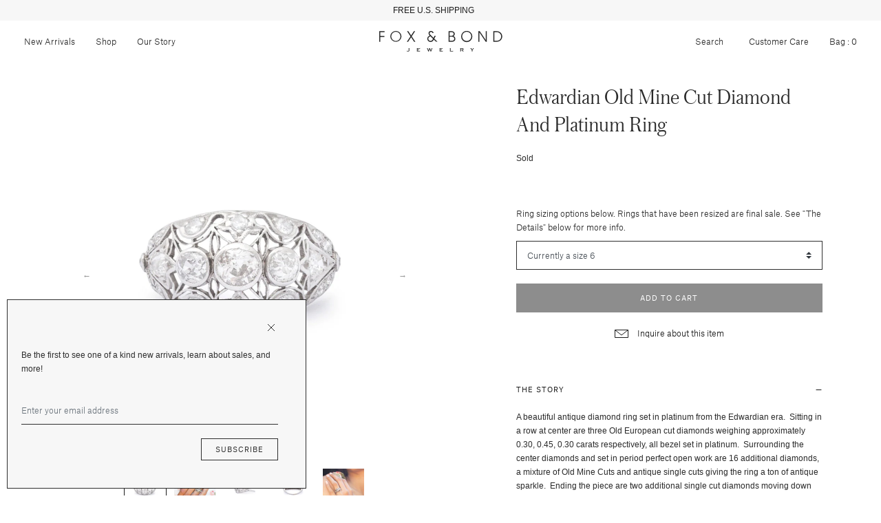

--- FILE ---
content_type: text/html; charset=utf-8
request_url: https://foxandbond.com/collections/sold-archive/products/edwardian-old-mine-cut-diamond-and-platinum-ring
body_size: 29520
content:


<!doctype html>

<html lang="en">

  <head>

    <title>

      Edwardian Old Mine Cut Diamond and Platinum Ring

    </title>

    <meta charset="utf-8">

    <meta http-equiv="X-UA-Compatible" content="IE=edge">

    <meta name="description" content="The Story A beautiful antique diamond ring set in platinum from the Edwardian era.  Sitting in a row at center are three Old European cut diamonds weighing approximately 0.30, 0.45, 0.30 carats respectively, all bezel set in platinum.  Surrounding the center diamonds and set in period perfect open work are 16 additiona">

    <meta name="viewport" content="width=device-width , initial-scale=1 , maximum-scale=1 , shrink-to-fit=no , user-scalable=no">

    <link rel="stylesheet" href="https://cdnjs.cloudflare.com/ajax/libs/slick-carousel/1.9.0/slick-theme.min.css">

    <link rel="stylesheet" href="https://cdnjs.cloudflare.com/ajax/libs/slick-carousel/1.9.0/slick.min.css"/>

    <link rel="shortcut icon" type="image/png" href="//foxandbond.com/cdn/shop/files/FLAVICON_32x32.png?v=1613716996"/>

    <link rel="stylesheet" href="https://use.typekit.net/seq6dqd.css">

    <link rel="stylesheet" href="//foxandbond.com/cdn/shop/t/58/assets/theme.css?v=117961947362201446031732594315"/>

    <link rel="canonical" href="https://foxandbond.com/products/edwardian-old-mine-cut-diamond-and-platinum-ring">

    <script src="//foxandbond.com/cdn/shop/t/58/assets/theme.js?v=76974303097093198881732594315" defer></script>

    <script src="//foxandbond.com/cdn/shopifycloud/storefront/assets/themes_support/option_selection-b017cd28.js" defer></script><script>
          var currentScript = document.currentScript || document.scripts[document.scripts.length - 1];
          var boldVariantIds =[31609557942390,31609557975158,31609558040694,31609558073462,31609558106230,31609558138998,31609558171766,31609558204534,31609558237302,31609558270070];
          var boldProductHandle ="edwardian-old-mine-cut-diamond-and-platinum-ring";
          var BOLD = BOLD || {};
          BOLD.products = BOLD.products || {};
          BOLD.variant_lookup = BOLD.variant_lookup || {};
          if (window.BOLD && !BOLD.common) {
              BOLD.common = BOLD.common || {};
              BOLD.common.Shopify = BOLD.common.Shopify || {};
              window.BOLD.common.Shopify.products = window.BOLD.common.Shopify.products || {};
              window.BOLD.common.Shopify.variants = window.BOLD.common.Shopify.variants || {};
              window.BOLD.common.Shopify.handles = window.BOLD.common.Shopify.handles || {};
              window.BOLD.common.Shopify.saveProduct = function (handle, product) {
                  if (typeof handle === 'string' && typeof window.BOLD.common.Shopify.products[handle] === 'undefined') {
                      if (typeof product === 'number') {
                          window.BOLD.common.Shopify.handles[product] = handle;
                          product = { id: product };
                      }
                      window.BOLD.common.Shopify.products[handle] = product;
                  }
              };
              window.BOLD.common.Shopify.saveVariant = function (variant_id, variant) {
                  if (typeof variant_id === 'number' && typeof window.BOLD.common.Shopify.variants[variant_id] === 'undefined') {
                      window.BOLD.common.Shopify.variants[variant_id] = variant;
                  }
              };
          }

          for (var boldIndex = 0; boldIndex < boldVariantIds.length; boldIndex = boldIndex + 1) {
            BOLD.variant_lookup[boldVariantIds[boldIndex]] = boldProductHandle;
          }

          BOLD.products[boldProductHandle] ={
    "id":4436978794614,
    "title":"Edwardian Old Mine Cut Diamond and Platinum Ring","handle":"edwardian-old-mine-cut-diamond-and-platinum-ring",
    "description":"\u003ch5\u003eThe Story\u003c\/h5\u003e\n\u003c!-- split --\u003e\n\u003cp\u003eA beautiful antique diamond ring set in platinum from the Edwardian era.  Sitting in a row at center are three Old European cut diamonds weighing approximately 0.30, \u003cspan\u003e0.45, 0.30 carats respectively, all bezel set in platinum.  Surrounding the center diamonds and set in period perfect open work are 16 additional diamonds, a mixture of Old Mine Cuts and antique single cuts giving the ring a ton of antique sparkle.  Ending the piece are two additional single cut diamonds moving down the band giving the ring a total diamond weight of approximately 1.69 carats. \u003c\/span\u003e\u003c\/p\u003e\n\u003cp\u003eThe settings are complete with a hint millegrain which gives the ring its beautiful, hand finished quality.  The back, with its slightly domed construction is open and allows light to flow through and make it sparkle. From circa 1910-1920, this ring is in amazing condition. \u003c\/p\u003e\n\u003cp\u003eIt looks amazing when worn with its universally flattering shape and size. We love it on its own or paired with other favorite pieces. It would make a fantastic and unique engagement ring.\u003c\/p\u003e\n\u003c!-- split --\u003e\n\u003ch5\u003eThe Specs\u003c\/h5\u003e\n\u003c!-- split --\u003e\n\u003cul\u003e\n\u003cli\u003eStyle number: R2286\u003c\/li\u003e\n\u003cli\u003eEdwardian, circa 1910-1920\u003c\/li\u003e\n\u003cli\u003ePlatinum\u003c\/li\u003e\n\u003cli\u003e21 diamonds, 5 Old Mine Cut diamonds and 16 antique single cut diamonds\u003cbr\u003e\n\u003c\/li\u003e\n\u003cli\u003eCenter Old Mine Cut diamond 0.45 carats, 2 side Old Mine Cut diamonds each 0.30 carats, 2 accent Old Mine Cut diamonds each 0.20 carats (approx.)\u003c\/li\u003e\n\u003cli\u003eAdditional 16 single cut diamonds total 0.44 carats (approx.)\u003c\/li\u003e\n\u003cli\u003eTotal diamond weight approximately 1.69 carats\u003c\/li\u003e\n\u003cli\u003eHeight of front face of ring 0.44\", depth of ring as it sits off finger 0.19\"\u003c\/li\u003e\n\u003cli\u003eBand width tapers from 1.9 mm to 1.3 mm\u003c\/li\u003e\n\u003cli\u003eSize 6, Fox \u0026amp; Bond can resize this ring up to a size 10 and down to a size 5.5\u003c\/li\u003e\n\u003cli\u003eGreat antique condition- wear consistent with age and use\u003c\/li\u003e\n\u003c\/ul\u003e\n\u003c!-- split --\u003e\n\u003ch5\u003eThe Details\u003c\/h5\u003e\n\u003c!-- split --\u003e \u003cmeta charset=\"utf-8\"\u003e\n\u003cp\u003e\u003cspan\u003eCurrently a size 6, Fox \u0026amp; Bond can resize this ring up to a size 10 and down to a size 5.5.\u003c\/span\u003e\u003cbr\u003e\u003cbr\u003e\u003cspan\u003eFor all Fox \u0026amp; Bond ring resizing, we use a trusted jeweler who is an expert in antique jewelry.  Resizing takes approximately 2-3 weeks, and prices vary depending on the metal, complexity, and size needed.  \u003cbr\u003e\u003cbr\u003e\u003c\/span\u003ePlease note r\u003cspan\u003eings that have been resized are not eligible for return or exchange as we believe in preserving each piece's integrity. You may send a ring back to us for resizing at a later date if you would like to keep the option of making a return available to you. Please see our FAQs section for more information.\u003c\/span\u003e\u003cbr\u003e\u003cbr\u003e\u003cspan\u003eAdditional photos of this piece are happily supplied upon request. Please use the “Inquire About This Item” box and let us know what you would like to see.\u003c\/span\u003e\u003c\/p\u003e\n\u003cstyle type=\"text\/css\"\u003e\u003c!--\ntd {border: 1px solid #ccc;}br {mso-data-placement:same-cell;}\n--\u003e\u003c\/style\u003e\n\u003c!-- split --\u003e\n\u003ch5\u003eFree Shipping\u003c\/h5\u003e\n\u003c!-- split --\u003e\n\u003cp\u003eFree insured shipping on all orders to the continental U.S. \u003c\/p\u003e\n\u003cp\u003eInternational orders to select countries ship for a flat fee.\u003c\/p\u003e\n\u003cp\u003eAll packages require a signature upon delivery.\u003c\/p\u003e\n\u003cp\u003eSee our \u003cspan style=\"text-decoration: underline; color: #000000;\"\u003e\u003ca href=\"\/pages\/shipping-delivery\" target=\"_blank\" style=\"color: #000000; text-decoration: underline;\" rel=\"noopener noreferrer\"\u003eShipping and Delivery Details\u003c\/a\u003e\u003c\/span\u003e for more info.\u003c\/p\u003e",
    "published_at":"2020-06-27T10:09:42",
    "created_at":"2020-03-19T16:49:30",
    "vendor":"Antique",
    "type":"Rings",
    "tags":["1910S","1920S","Diamond","Diamond Ring","Edwardian","Edwardian Ring","Engagement Ring","Jewelry","Old Mine Cut Diamond","Platinum","Platinum Ring","Ring","White Gold"],
    "price":293500,
    "price_min":293500,
    "price_max":305000,
    "price_varies":true,
    "compare_at_price":null,
    "compare_at_price_min":0,
    "compare_at_price_max":0,
    "compare_at_price_varies":false,
    "all_variant_ids":[31609557942390,31609557975158,31609558040694,31609558073462,31609558106230,31609558138998,31609558171766,31609558204534,31609558237302,31609558270070],
    "variants":[{"id":31609557942390,"title":"Currently a size 6","option1":"Currently a size 6","option2":null,"option3":null,"sku":"R2268-6","requires_shipping":true,"taxable":true,"featured_image":null,"available":false,"name":"Edwardian Old Mine Cut Diamond and Platinum Ring - Currently a size 6","public_title":"Currently a size 6","options":["Currently a size 6"],"price":293500,"weight":0,"compare_at_price":null,"inventory_management":"shopify","barcode":"","requires_selling_plan":false,"selling_plan_allocations":[]},{"id":31609557975158,"title":"Size down to a 5.5 +$50","option1":"Size down to a 5.5 +$50","option2":null,"option3":null,"sku":"R2268-5.5","requires_shipping":true,"taxable":true,"featured_image":null,"available":false,"name":"Edwardian Old Mine Cut Diamond and Platinum Ring - Size down to a 5.5 +$50","public_title":"Size down to a 5.5 +$50","options":["Size down to a 5.5 +$50"],"price":298500,"weight":0,"compare_at_price":null,"inventory_management":"shopify","barcode":"","requires_selling_plan":false,"selling_plan_allocations":[]},{"id":31609558040694,"title":"Size up to a 6.5 +$55","option1":"Size up to a 6.5 +$55","option2":null,"option3":null,"sku":"R2268-6.5","requires_shipping":true,"taxable":true,"featured_image":null,"available":false,"name":"Edwardian Old Mine Cut Diamond and Platinum Ring - Size up to a 6.5 +$55","public_title":"Size up to a 6.5 +$55","options":["Size up to a 6.5 +$55"],"price":299000,"weight":0,"compare_at_price":null,"inventory_management":"shopify","barcode":"","requires_selling_plan":false,"selling_plan_allocations":[]},{"id":31609558073462,"title":"Size up to a 7 +$60","option1":"Size up to a 7 +$60","option2":null,"option3":null,"sku":"R2268-7","requires_shipping":true,"taxable":true,"featured_image":null,"available":false,"name":"Edwardian Old Mine Cut Diamond and Platinum Ring - Size up to a 7 +$60","public_title":"Size up to a 7 +$60","options":["Size up to a 7 +$60"],"price":299500,"weight":0,"compare_at_price":null,"inventory_management":"shopify","barcode":"","requires_selling_plan":false,"selling_plan_allocations":[]},{"id":31609558106230,"title":"Size up to a 7.5 +$70","option1":"Size up to a 7.5 +$70","option2":null,"option3":null,"sku":"R2268-7.5","requires_shipping":true,"taxable":true,"featured_image":null,"available":false,"name":"Edwardian Old Mine Cut Diamond and Platinum Ring - Size up to a 7.5 +$70","public_title":"Size up to a 7.5 +$70","options":["Size up to a 7.5 +$70"],"price":300500,"weight":0,"compare_at_price":null,"inventory_management":"shopify","barcode":"","requires_selling_plan":false,"selling_plan_allocations":[]},{"id":31609558138998,"title":"Size up to an 8 +$75","option1":"Size up to an 8 +$75","option2":null,"option3":null,"sku":"R2268-8","requires_shipping":true,"taxable":true,"featured_image":null,"available":false,"name":"Edwardian Old Mine Cut Diamond and Platinum Ring - Size up to an 8 +$75","public_title":"Size up to an 8 +$75","options":["Size up to an 8 +$75"],"price":301000,"weight":0,"compare_at_price":null,"inventory_management":"shopify","barcode":"","requires_selling_plan":false,"selling_plan_allocations":[]},{"id":31609558171766,"title":"Size up to an 8.5 +$85","option1":"Size up to an 8.5 +$85","option2":null,"option3":null,"sku":"R2268-8.5","requires_shipping":true,"taxable":true,"featured_image":null,"available":false,"name":"Edwardian Old Mine Cut Diamond and Platinum Ring - Size up to an 8.5 +$85","public_title":"Size up to an 8.5 +$85","options":["Size up to an 8.5 +$85"],"price":302000,"weight":0,"compare_at_price":null,"inventory_management":"shopify","barcode":"","requires_selling_plan":false,"selling_plan_allocations":[]},{"id":31609558204534,"title":"Size up to a 9 +$90","option1":"Size up to a 9 +$90","option2":null,"option3":null,"sku":"R2268-9","requires_shipping":true,"taxable":true,"featured_image":null,"available":false,"name":"Edwardian Old Mine Cut Diamond and Platinum Ring - Size up to a 9 +$90","public_title":"Size up to a 9 +$90","options":["Size up to a 9 +$90"],"price":302500,"weight":0,"compare_at_price":null,"inventory_management":"shopify","barcode":"","requires_selling_plan":false,"selling_plan_allocations":[]},{"id":31609558237302,"title":"Size up to a 9.5 +$100","option1":"Size up to a 9.5 +$100","option2":null,"option3":null,"sku":"R2268-9.5","requires_shipping":true,"taxable":true,"featured_image":null,"available":false,"name":"Edwardian Old Mine Cut Diamond and Platinum Ring - Size up to a 9.5 +$100","public_title":"Size up to a 9.5 +$100","options":["Size up to a 9.5 +$100"],"price":303500,"weight":0,"compare_at_price":null,"inventory_management":"shopify","barcode":"","requires_selling_plan":false,"selling_plan_allocations":[]},{"id":31609558270070,"title":"Size up to a 10 +$115","option1":"Size up to a 10 +$115","option2":null,"option3":null,"sku":"R2268-10","requires_shipping":true,"taxable":true,"featured_image":null,"available":false,"name":"Edwardian Old Mine Cut Diamond and Platinum Ring - Size up to a 10 +$115","public_title":"Size up to a 10 +$115","options":["Size up to a 10 +$115"],"price":305000,"weight":0,"compare_at_price":null,"inventory_management":"shopify","barcode":"","requires_selling_plan":false,"selling_plan_allocations":[]}],
    "available":null,"images":["\/\/foxandbond.com\/cdn\/shop\/products\/R2286-A_CC.jpg?v=1593279741","\/\/foxandbond.com\/cdn\/shop\/products\/R2286_3.jpg?v=1593279775","\/\/foxandbond.com\/cdn\/shop\/products\/R2286-B_CC.jpg?v=1593279775","\/\/foxandbond.com\/cdn\/shop\/products\/R2286-C.jpg?v=1593279775","\/\/foxandbond.com\/cdn\/shop\/products\/R2286_6.jpg?v=1593279775","\/\/foxandbond.com\/cdn\/shop\/products\/R2286_4.jpg?v=1593279775","\/\/foxandbond.com\/cdn\/shop\/products\/R2286_1.jpg?v=1593279775","\/\/foxandbond.com\/cdn\/shop\/products\/R2286_2.jpg?v=1593279775","\/\/foxandbond.com\/cdn\/shop\/products\/R2286.jpg?v=1593279775","\/\/foxandbond.com\/cdn\/shop\/products\/R1348_R2286_R1287.jpg?v=1593279775"],"featured_image":"\/\/foxandbond.com\/cdn\/shop\/products\/R2286-A_CC.jpg?v=1593279741",
    "options":["Ring sizing options below. Rings that have been resized are final sale. See \"The Details\" below for more info."],
    "url":"\/products\/edwardian-old-mine-cut-diamond-and-platinum-ring"};var boldCSPMetafields = {};
          var boldTempProduct ={"id":4436978794614,"title":"Edwardian Old Mine Cut Diamond and Platinum Ring","handle":"edwardian-old-mine-cut-diamond-and-platinum-ring","description":"\u003ch5\u003eThe Story\u003c\/h5\u003e\n\u003c!-- split --\u003e\n\u003cp\u003eA beautiful antique diamond ring set in platinum from the Edwardian era.  Sitting in a row at center are three Old European cut diamonds weighing approximately 0.30, \u003cspan\u003e0.45, 0.30 carats respectively, all bezel set in platinum.  Surrounding the center diamonds and set in period perfect open work are 16 additional diamonds, a mixture of Old Mine Cuts and antique single cuts giving the ring a ton of antique sparkle.  Ending the piece are two additional single cut diamonds moving down the band giving the ring a total diamond weight of approximately 1.69 carats. \u003c\/span\u003e\u003c\/p\u003e\n\u003cp\u003eThe settings are complete with a hint millegrain which gives the ring its beautiful, hand finished quality.  The back, with its slightly domed construction is open and allows light to flow through and make it sparkle. From circa 1910-1920, this ring is in amazing condition. \u003c\/p\u003e\n\u003cp\u003eIt looks amazing when worn with its universally flattering shape and size. We love it on its own or paired with other favorite pieces. It would make a fantastic and unique engagement ring.\u003c\/p\u003e\n\u003c!-- split --\u003e\n\u003ch5\u003eThe Specs\u003c\/h5\u003e\n\u003c!-- split --\u003e\n\u003cul\u003e\n\u003cli\u003eStyle number: R2286\u003c\/li\u003e\n\u003cli\u003eEdwardian, circa 1910-1920\u003c\/li\u003e\n\u003cli\u003ePlatinum\u003c\/li\u003e\n\u003cli\u003e21 diamonds, 5 Old Mine Cut diamonds and 16 antique single cut diamonds\u003cbr\u003e\n\u003c\/li\u003e\n\u003cli\u003eCenter Old Mine Cut diamond 0.45 carats, 2 side Old Mine Cut diamonds each 0.30 carats, 2 accent Old Mine Cut diamonds each 0.20 carats (approx.)\u003c\/li\u003e\n\u003cli\u003eAdditional 16 single cut diamonds total 0.44 carats (approx.)\u003c\/li\u003e\n\u003cli\u003eTotal diamond weight approximately 1.69 carats\u003c\/li\u003e\n\u003cli\u003eHeight of front face of ring 0.44\", depth of ring as it sits off finger 0.19\"\u003c\/li\u003e\n\u003cli\u003eBand width tapers from 1.9 mm to 1.3 mm\u003c\/li\u003e\n\u003cli\u003eSize 6, Fox \u0026amp; Bond can resize this ring up to a size 10 and down to a size 5.5\u003c\/li\u003e\n\u003cli\u003eGreat antique condition- wear consistent with age and use\u003c\/li\u003e\n\u003c\/ul\u003e\n\u003c!-- split --\u003e\n\u003ch5\u003eThe Details\u003c\/h5\u003e\n\u003c!-- split --\u003e \u003cmeta charset=\"utf-8\"\u003e\n\u003cp\u003e\u003cspan\u003eCurrently a size 6, Fox \u0026amp; Bond can resize this ring up to a size 10 and down to a size 5.5.\u003c\/span\u003e\u003cbr\u003e\u003cbr\u003e\u003cspan\u003eFor all Fox \u0026amp; Bond ring resizing, we use a trusted jeweler who is an expert in antique jewelry.  Resizing takes approximately 2-3 weeks, and prices vary depending on the metal, complexity, and size needed.  \u003cbr\u003e\u003cbr\u003e\u003c\/span\u003ePlease note r\u003cspan\u003eings that have been resized are not eligible for return or exchange as we believe in preserving each piece's integrity. You may send a ring back to us for resizing at a later date if you would like to keep the option of making a return available to you. Please see our FAQs section for more information.\u003c\/span\u003e\u003cbr\u003e\u003cbr\u003e\u003cspan\u003eAdditional photos of this piece are happily supplied upon request. Please use the “Inquire About This Item” box and let us know what you would like to see.\u003c\/span\u003e\u003c\/p\u003e\n\u003cstyle type=\"text\/css\"\u003e\u003c!--\ntd {border: 1px solid #ccc;}br {mso-data-placement:same-cell;}\n--\u003e\u003c\/style\u003e\n\u003c!-- split --\u003e\n\u003ch5\u003eFree Shipping\u003c\/h5\u003e\n\u003c!-- split --\u003e\n\u003cp\u003eFree insured shipping on all orders to the continental U.S. \u003c\/p\u003e\n\u003cp\u003eInternational orders to select countries ship for a flat fee.\u003c\/p\u003e\n\u003cp\u003eAll packages require a signature upon delivery.\u003c\/p\u003e\n\u003cp\u003eSee our \u003cspan style=\"text-decoration: underline; color: #000000;\"\u003e\u003ca href=\"\/pages\/shipping-delivery\" target=\"_blank\" style=\"color: #000000; text-decoration: underline;\" rel=\"noopener noreferrer\"\u003eShipping and Delivery Details\u003c\/a\u003e\u003c\/span\u003e for more info.\u003c\/p\u003e","published_at":"2020-06-27T10:09:42-07:00","created_at":"2020-03-19T16:49:30-07:00","vendor":"Antique","type":"Rings","tags":["1910S","1920S","Diamond","Diamond Ring","Edwardian","Edwardian Ring","Engagement Ring","Jewelry","Old Mine Cut Diamond","Platinum","Platinum Ring","Ring","White Gold"],"price":293500,"price_min":293500,"price_max":305000,"available":false,"price_varies":true,"compare_at_price":null,"compare_at_price_min":0,"compare_at_price_max":0,"compare_at_price_varies":false,"variants":[{"id":31609557942390,"title":"Currently a size 6","option1":"Currently a size 6","option2":null,"option3":null,"sku":"R2268-6","requires_shipping":true,"taxable":true,"featured_image":null,"available":false,"name":"Edwardian Old Mine Cut Diamond and Platinum Ring - Currently a size 6","public_title":"Currently a size 6","options":["Currently a size 6"],"price":293500,"weight":0,"compare_at_price":null,"inventory_management":"shopify","barcode":"","requires_selling_plan":false,"selling_plan_allocations":[]},{"id":31609557975158,"title":"Size down to a 5.5 +$50","option1":"Size down to a 5.5 +$50","option2":null,"option3":null,"sku":"R2268-5.5","requires_shipping":true,"taxable":true,"featured_image":null,"available":false,"name":"Edwardian Old Mine Cut Diamond and Platinum Ring - Size down to a 5.5 +$50","public_title":"Size down to a 5.5 +$50","options":["Size down to a 5.5 +$50"],"price":298500,"weight":0,"compare_at_price":null,"inventory_management":"shopify","barcode":"","requires_selling_plan":false,"selling_plan_allocations":[]},{"id":31609558040694,"title":"Size up to a 6.5 +$55","option1":"Size up to a 6.5 +$55","option2":null,"option3":null,"sku":"R2268-6.5","requires_shipping":true,"taxable":true,"featured_image":null,"available":false,"name":"Edwardian Old Mine Cut Diamond and Platinum Ring - Size up to a 6.5 +$55","public_title":"Size up to a 6.5 +$55","options":["Size up to a 6.5 +$55"],"price":299000,"weight":0,"compare_at_price":null,"inventory_management":"shopify","barcode":"","requires_selling_plan":false,"selling_plan_allocations":[]},{"id":31609558073462,"title":"Size up to a 7 +$60","option1":"Size up to a 7 +$60","option2":null,"option3":null,"sku":"R2268-7","requires_shipping":true,"taxable":true,"featured_image":null,"available":false,"name":"Edwardian Old Mine Cut Diamond and Platinum Ring - Size up to a 7 +$60","public_title":"Size up to a 7 +$60","options":["Size up to a 7 +$60"],"price":299500,"weight":0,"compare_at_price":null,"inventory_management":"shopify","barcode":"","requires_selling_plan":false,"selling_plan_allocations":[]},{"id":31609558106230,"title":"Size up to a 7.5 +$70","option1":"Size up to a 7.5 +$70","option2":null,"option3":null,"sku":"R2268-7.5","requires_shipping":true,"taxable":true,"featured_image":null,"available":false,"name":"Edwardian Old Mine Cut Diamond and Platinum Ring - Size up to a 7.5 +$70","public_title":"Size up to a 7.5 +$70","options":["Size up to a 7.5 +$70"],"price":300500,"weight":0,"compare_at_price":null,"inventory_management":"shopify","barcode":"","requires_selling_plan":false,"selling_plan_allocations":[]},{"id":31609558138998,"title":"Size up to an 8 +$75","option1":"Size up to an 8 +$75","option2":null,"option3":null,"sku":"R2268-8","requires_shipping":true,"taxable":true,"featured_image":null,"available":false,"name":"Edwardian Old Mine Cut Diamond and Platinum Ring - Size up to an 8 +$75","public_title":"Size up to an 8 +$75","options":["Size up to an 8 +$75"],"price":301000,"weight":0,"compare_at_price":null,"inventory_management":"shopify","barcode":"","requires_selling_plan":false,"selling_plan_allocations":[]},{"id":31609558171766,"title":"Size up to an 8.5 +$85","option1":"Size up to an 8.5 +$85","option2":null,"option3":null,"sku":"R2268-8.5","requires_shipping":true,"taxable":true,"featured_image":null,"available":false,"name":"Edwardian Old Mine Cut Diamond and Platinum Ring - Size up to an 8.5 +$85","public_title":"Size up to an 8.5 +$85","options":["Size up to an 8.5 +$85"],"price":302000,"weight":0,"compare_at_price":null,"inventory_management":"shopify","barcode":"","requires_selling_plan":false,"selling_plan_allocations":[]},{"id":31609558204534,"title":"Size up to a 9 +$90","option1":"Size up to a 9 +$90","option2":null,"option3":null,"sku":"R2268-9","requires_shipping":true,"taxable":true,"featured_image":null,"available":false,"name":"Edwardian Old Mine Cut Diamond and Platinum Ring - Size up to a 9 +$90","public_title":"Size up to a 9 +$90","options":["Size up to a 9 +$90"],"price":302500,"weight":0,"compare_at_price":null,"inventory_management":"shopify","barcode":"","requires_selling_plan":false,"selling_plan_allocations":[]},{"id":31609558237302,"title":"Size up to a 9.5 +$100","option1":"Size up to a 9.5 +$100","option2":null,"option3":null,"sku":"R2268-9.5","requires_shipping":true,"taxable":true,"featured_image":null,"available":false,"name":"Edwardian Old Mine Cut Diamond and Platinum Ring - Size up to a 9.5 +$100","public_title":"Size up to a 9.5 +$100","options":["Size up to a 9.5 +$100"],"price":303500,"weight":0,"compare_at_price":null,"inventory_management":"shopify","barcode":"","requires_selling_plan":false,"selling_plan_allocations":[]},{"id":31609558270070,"title":"Size up to a 10 +$115","option1":"Size up to a 10 +$115","option2":null,"option3":null,"sku":"R2268-10","requires_shipping":true,"taxable":true,"featured_image":null,"available":false,"name":"Edwardian Old Mine Cut Diamond and Platinum Ring - Size up to a 10 +$115","public_title":"Size up to a 10 +$115","options":["Size up to a 10 +$115"],"price":305000,"weight":0,"compare_at_price":null,"inventory_management":"shopify","barcode":"","requires_selling_plan":false,"selling_plan_allocations":[]}],"images":["\/\/foxandbond.com\/cdn\/shop\/products\/R2286-A_CC.jpg?v=1593279741","\/\/foxandbond.com\/cdn\/shop\/products\/R2286_3.jpg?v=1593279775","\/\/foxandbond.com\/cdn\/shop\/products\/R2286-B_CC.jpg?v=1593279775","\/\/foxandbond.com\/cdn\/shop\/products\/R2286-C.jpg?v=1593279775","\/\/foxandbond.com\/cdn\/shop\/products\/R2286_6.jpg?v=1593279775","\/\/foxandbond.com\/cdn\/shop\/products\/R2286_4.jpg?v=1593279775","\/\/foxandbond.com\/cdn\/shop\/products\/R2286_1.jpg?v=1593279775","\/\/foxandbond.com\/cdn\/shop\/products\/R2286_2.jpg?v=1593279775","\/\/foxandbond.com\/cdn\/shop\/products\/R2286.jpg?v=1593279775","\/\/foxandbond.com\/cdn\/shop\/products\/R1348_R2286_R1287.jpg?v=1593279775"],"featured_image":"\/\/foxandbond.com\/cdn\/shop\/products\/R2286-A_CC.jpg?v=1593279741","options":["Ring sizing options below. Rings that have been resized are final sale. See \"The Details\" below for more info."],"media":[{"alt":null,"id":6332014264438,"position":1,"preview_image":{"aspect_ratio":1.0,"height":2644,"width":2644,"src":"\/\/foxandbond.com\/cdn\/shop\/products\/R2286-A_CC.jpg?v=1593279741"},"aspect_ratio":1.0,"height":2644,"media_type":"image","src":"\/\/foxandbond.com\/cdn\/shop\/products\/R2286-A_CC.jpg?v=1593279741","width":2644},{"alt":null,"id":6243723477110,"position":2,"preview_image":{"aspect_ratio":1.0,"height":3000,"width":3000,"src":"\/\/foxandbond.com\/cdn\/shop\/products\/R2286_3.jpg?v=1593279775"},"aspect_ratio":1.0,"height":3000,"media_type":"image","src":"\/\/foxandbond.com\/cdn\/shop\/products\/R2286_3.jpg?v=1593279775","width":3000},{"alt":null,"id":6332014297206,"position":3,"preview_image":{"aspect_ratio":1.0,"height":2840,"width":2840,"src":"\/\/foxandbond.com\/cdn\/shop\/products\/R2286-B_CC.jpg?v=1593279775"},"aspect_ratio":1.0,"height":2840,"media_type":"image","src":"\/\/foxandbond.com\/cdn\/shop\/products\/R2286-B_CC.jpg?v=1593279775","width":2840},{"alt":null,"id":6332014329974,"position":4,"preview_image":{"aspect_ratio":1.0,"height":2815,"width":2815,"src":"\/\/foxandbond.com\/cdn\/shop\/products\/R2286-C.jpg?v=1593279775"},"aspect_ratio":1.0,"height":2815,"media_type":"image","src":"\/\/foxandbond.com\/cdn\/shop\/products\/R2286-C.jpg?v=1593279775","width":2815},{"alt":null,"id":6243723444342,"position":5,"preview_image":{"aspect_ratio":1.0,"height":3000,"width":3000,"src":"\/\/foxandbond.com\/cdn\/shop\/products\/R2286_6.jpg?v=1593279775"},"aspect_ratio":1.0,"height":3000,"media_type":"image","src":"\/\/foxandbond.com\/cdn\/shop\/products\/R2286_6.jpg?v=1593279775","width":3000},{"alt":null,"id":6243723280502,"position":6,"preview_image":{"aspect_ratio":1.0,"height":3000,"width":3000,"src":"\/\/foxandbond.com\/cdn\/shop\/products\/R2286_4.jpg?v=1593279775"},"aspect_ratio":1.0,"height":3000,"media_type":"image","src":"\/\/foxandbond.com\/cdn\/shop\/products\/R2286_4.jpg?v=1593279775","width":3000},{"alt":null,"id":6243723346038,"position":7,"preview_image":{"aspect_ratio":1.0,"height":3000,"width":3000,"src":"\/\/foxandbond.com\/cdn\/shop\/products\/R2286_1.jpg?v=1593279775"},"aspect_ratio":1.0,"height":3000,"media_type":"image","src":"\/\/foxandbond.com\/cdn\/shop\/products\/R2286_1.jpg?v=1593279775","width":3000},{"alt":null,"id":6243723411574,"position":8,"preview_image":{"aspect_ratio":1.0,"height":3000,"width":3000,"src":"\/\/foxandbond.com\/cdn\/shop\/products\/R2286_2.jpg?v=1593279775"},"aspect_ratio":1.0,"height":3000,"media_type":"image","src":"\/\/foxandbond.com\/cdn\/shop\/products\/R2286_2.jpg?v=1593279775","width":3000},{"alt":null,"id":6243723509878,"position":9,"preview_image":{"aspect_ratio":1.0,"height":3000,"width":3000,"src":"\/\/foxandbond.com\/cdn\/shop\/products\/R2286.jpg?v=1593279775"},"aspect_ratio":1.0,"height":3000,"media_type":"image","src":"\/\/foxandbond.com\/cdn\/shop\/products\/R2286.jpg?v=1593279775","width":3000},{"alt":null,"id":6243723313270,"position":10,"preview_image":{"aspect_ratio":1.0,"height":3000,"width":3000,"src":"\/\/foxandbond.com\/cdn\/shop\/products\/R1348_R2286_R1287.jpg?v=1593279775"},"aspect_ratio":1.0,"height":3000,"media_type":"image","src":"\/\/foxandbond.com\/cdn\/shop\/products\/R1348_R2286_R1287.jpg?v=1593279775","width":3000}],"requires_selling_plan":false,"selling_plan_groups":[],"content":"\u003ch5\u003eThe Story\u003c\/h5\u003e\n\u003c!-- split --\u003e\n\u003cp\u003eA beautiful antique diamond ring set in platinum from the Edwardian era.  Sitting in a row at center are three Old European cut diamonds weighing approximately 0.30, \u003cspan\u003e0.45, 0.30 carats respectively, all bezel set in platinum.  Surrounding the center diamonds and set in period perfect open work are 16 additional diamonds, a mixture of Old Mine Cuts and antique single cuts giving the ring a ton of antique sparkle.  Ending the piece are two additional single cut diamonds moving down the band giving the ring a total diamond weight of approximately 1.69 carats. \u003c\/span\u003e\u003c\/p\u003e\n\u003cp\u003eThe settings are complete with a hint millegrain which gives the ring its beautiful, hand finished quality.  The back, with its slightly domed construction is open and allows light to flow through and make it sparkle. From circa 1910-1920, this ring is in amazing condition. \u003c\/p\u003e\n\u003cp\u003eIt looks amazing when worn with its universally flattering shape and size. We love it on its own or paired with other favorite pieces. It would make a fantastic and unique engagement ring.\u003c\/p\u003e\n\u003c!-- split --\u003e\n\u003ch5\u003eThe Specs\u003c\/h5\u003e\n\u003c!-- split --\u003e\n\u003cul\u003e\n\u003cli\u003eStyle number: R2286\u003c\/li\u003e\n\u003cli\u003eEdwardian, circa 1910-1920\u003c\/li\u003e\n\u003cli\u003ePlatinum\u003c\/li\u003e\n\u003cli\u003e21 diamonds, 5 Old Mine Cut diamonds and 16 antique single cut diamonds\u003cbr\u003e\n\u003c\/li\u003e\n\u003cli\u003eCenter Old Mine Cut diamond 0.45 carats, 2 side Old Mine Cut diamonds each 0.30 carats, 2 accent Old Mine Cut diamonds each 0.20 carats (approx.)\u003c\/li\u003e\n\u003cli\u003eAdditional 16 single cut diamonds total 0.44 carats (approx.)\u003c\/li\u003e\n\u003cli\u003eTotal diamond weight approximately 1.69 carats\u003c\/li\u003e\n\u003cli\u003eHeight of front face of ring 0.44\", depth of ring as it sits off finger 0.19\"\u003c\/li\u003e\n\u003cli\u003eBand width tapers from 1.9 mm to 1.3 mm\u003c\/li\u003e\n\u003cli\u003eSize 6, Fox \u0026amp; Bond can resize this ring up to a size 10 and down to a size 5.5\u003c\/li\u003e\n\u003cli\u003eGreat antique condition- wear consistent with age and use\u003c\/li\u003e\n\u003c\/ul\u003e\n\u003c!-- split --\u003e\n\u003ch5\u003eThe Details\u003c\/h5\u003e\n\u003c!-- split --\u003e \u003cmeta charset=\"utf-8\"\u003e\n\u003cp\u003e\u003cspan\u003eCurrently a size 6, Fox \u0026amp; Bond can resize this ring up to a size 10 and down to a size 5.5.\u003c\/span\u003e\u003cbr\u003e\u003cbr\u003e\u003cspan\u003eFor all Fox \u0026amp; Bond ring resizing, we use a trusted jeweler who is an expert in antique jewelry.  Resizing takes approximately 2-3 weeks, and prices vary depending on the metal, complexity, and size needed.  \u003cbr\u003e\u003cbr\u003e\u003c\/span\u003ePlease note r\u003cspan\u003eings that have been resized are not eligible for return or exchange as we believe in preserving each piece's integrity. You may send a ring back to us for resizing at a later date if you would like to keep the option of making a return available to you. Please see our FAQs section for more information.\u003c\/span\u003e\u003cbr\u003e\u003cbr\u003e\u003cspan\u003eAdditional photos of this piece are happily supplied upon request. Please use the “Inquire About This Item” box and let us know what you would like to see.\u003c\/span\u003e\u003c\/p\u003e\n\u003cstyle type=\"text\/css\"\u003e\u003c!--\ntd {border: 1px solid #ccc;}br {mso-data-placement:same-cell;}\n--\u003e\u003c\/style\u003e\n\u003c!-- split --\u003e\n\u003ch5\u003eFree Shipping\u003c\/h5\u003e\n\u003c!-- split --\u003e\n\u003cp\u003eFree insured shipping on all orders to the continental U.S. \u003c\/p\u003e\n\u003cp\u003eInternational orders to select countries ship for a flat fee.\u003c\/p\u003e\n\u003cp\u003eAll packages require a signature upon delivery.\u003c\/p\u003e\n\u003cp\u003eSee our \u003cspan style=\"text-decoration: underline; color: #000000;\"\u003e\u003ca href=\"\/pages\/shipping-delivery\" target=\"_blank\" style=\"color: #000000; text-decoration: underline;\" rel=\"noopener noreferrer\"\u003eShipping and Delivery Details\u003c\/a\u003e\u003c\/span\u003e for more info.\u003c\/p\u003e"};
          var bold_rp =[{},{},{},{},{},{},{},{},{},{}];
          if(boldTempProduct){
            window.BOLD.common.Shopify.saveProduct(boldTempProduct.handle, boldTempProduct.id);
            for (var boldIndex = 0; boldTempProduct && boldIndex < boldTempProduct.variants.length; boldIndex = boldIndex + 1){
              var rp_group_id = bold_rp[boldIndex].rp_group_id ? '' + bold_rp[boldIndex].rp_group_id : '';
              window.BOLD.common.Shopify.saveVariant(
                  boldTempProduct.variants[boldIndex].id,
                  {
                    product_id: boldTempProduct.id,
                    product_handle: boldTempProduct.handle,
                    price: boldTempProduct.variants[boldIndex].price,
                    group_id: rp_group_id,
                    csp_metafield: boldCSPMetafields[boldTempProduct.variants[boldIndex].id]
                  }
              );
            }
          }

          currentScript.parentNode.removeChild(currentScript);
        </script><link href="//foxandbond.com/cdn/shop/t/58/assets/bold.css?v=3512739103996416021732594315" rel="stylesheet" type="text/css" media="all" />

<script>
    window.BOLD = window.BOLD || {};
    window.BOLD.options = {settings: {v1_variant_mode : true, hybrid_fix_auto_insert_inputs: true}};
</script>
<script>window.BOLD = window.BOLD || {};
    window.BOLD.common = window.BOLD.common || {};
    window.BOLD.common.Shopify = window.BOLD.common.Shopify || {};
    window.BOLD.common.Shopify.shop = {
      domain: 'foxandbond.com',
      permanent_domain: 'foxandbond.myshopify.com',
      url: 'https://foxandbond.com',
      secure_url: 'https://foxandbond.com',
      money_format: "${{amount}}",
      currency: "USD"
    };
    window.BOLD.common.Shopify.customer = {
      id: null,
      tags: null,
    };
    window.BOLD.common.Shopify.cart = {"note":null,"attributes":{},"original_total_price":0,"total_price":0,"total_discount":0,"total_weight":0.0,"item_count":0,"items":[],"requires_shipping":false,"currency":"USD","items_subtotal_price":0,"cart_level_discount_applications":[],"checkout_charge_amount":0};
    window.BOLD.common.template = 'product';window.BOLD.common.Shopify.formatMoney = function(money, format) {
        function n(t, e) {
            return "undefined" == typeof t ? e : t
        }
        function r(t, e, r, i) {
            if (e = n(e, 2),
                r = n(r, ","),
                i = n(i, "."),
            isNaN(t) || null == t)
                return 0;
            t = (t / 100).toFixed(e);
            var o = t.split(".")
                , a = o[0].replace(/(\d)(?=(\d\d\d)+(?!\d))/g, "$1" + r)
                , s = o[1] ? i + o[1] : "";
            return a + s
        }
        "string" == typeof money && (money = money.replace(".", ""));
        var i = ""
            , o = /\{\{\s*(\w+)\s*\}\}/
            , a = format || window.BOLD.common.Shopify.shop.money_format || window.Shopify.money_format || "$ {{ amount }}";
        switch (a.match(o)[1]) {
            case "amount":
                i = r(money, 2, ",", ".");
                break;
            case "amount_no_decimals":
                i = r(money, 0, ",", ".");
                break;
            case "amount_with_comma_separator":
                i = r(money, 2, ".", ",");
                break;
            case "amount_no_decimals_with_comma_separator":
                i = r(money, 0, ".", ",");
                break;
            case "amount_with_space_separator":
                i = r(money, 2, " ", ",");
                break;
            case "amount_no_decimals_with_space_separator":
                i = r(money, 0, " ", ",");
                break;
            case "amount_with_apostrophe_separator":
                i = r(money, 2, "'", ".");
                break;
        }
        return a.replace(o, i);
    };
    window.BOLD.common.Shopify.saveProduct = function (handle, product) {
      if (typeof handle === 'string' && typeof window.BOLD.common.Shopify.products[handle] === 'undefined') {
        if (typeof product === 'number') {
          window.BOLD.common.Shopify.handles[product] = handle;
          product = { id: product };
        }
        window.BOLD.common.Shopify.products[handle] = product;
      }
    };
    window.BOLD.common.Shopify.saveVariant = function (variant_id, variant) {
      if (typeof variant_id === 'number' && typeof window.BOLD.common.Shopify.variants[variant_id] === 'undefined') {
        window.BOLD.common.Shopify.variants[variant_id] = variant;
      }
    };window.BOLD.common.Shopify.products = window.BOLD.common.Shopify.products || {};
    window.BOLD.common.Shopify.variants = window.BOLD.common.Shopify.variants || {};
    window.BOLD.common.Shopify.handles = window.BOLD.common.Shopify.handles || {};window.BOLD.common.Shopify.handle = "edwardian-old-mine-cut-diamond-and-platinum-ring"
window.BOLD.common.Shopify.saveProduct("edwardian-old-mine-cut-diamond-and-platinum-ring", 4436978794614);window.BOLD.common.Shopify.saveVariant(31609557942390, { product_id: 4436978794614, product_handle: "edwardian-old-mine-cut-diamond-and-platinum-ring", price: 293500, group_id: '', csp_metafield: {}});window.BOLD.common.Shopify.saveVariant(31609557975158, { product_id: 4436978794614, product_handle: "edwardian-old-mine-cut-diamond-and-platinum-ring", price: 298500, group_id: '', csp_metafield: {}});window.BOLD.common.Shopify.saveVariant(31609558040694, { product_id: 4436978794614, product_handle: "edwardian-old-mine-cut-diamond-and-platinum-ring", price: 299000, group_id: '', csp_metafield: {}});window.BOLD.common.Shopify.saveVariant(31609558073462, { product_id: 4436978794614, product_handle: "edwardian-old-mine-cut-diamond-and-platinum-ring", price: 299500, group_id: '', csp_metafield: {}});window.BOLD.common.Shopify.saveVariant(31609558106230, { product_id: 4436978794614, product_handle: "edwardian-old-mine-cut-diamond-and-platinum-ring", price: 300500, group_id: '', csp_metafield: {}});window.BOLD.common.Shopify.saveVariant(31609558138998, { product_id: 4436978794614, product_handle: "edwardian-old-mine-cut-diamond-and-platinum-ring", price: 301000, group_id: '', csp_metafield: {}});window.BOLD.common.Shopify.saveVariant(31609558171766, { product_id: 4436978794614, product_handle: "edwardian-old-mine-cut-diamond-and-platinum-ring", price: 302000, group_id: '', csp_metafield: {}});window.BOLD.common.Shopify.saveVariant(31609558204534, { product_id: 4436978794614, product_handle: "edwardian-old-mine-cut-diamond-and-platinum-ring", price: 302500, group_id: '', csp_metafield: {}});window.BOLD.common.Shopify.saveVariant(31609558237302, { product_id: 4436978794614, product_handle: "edwardian-old-mine-cut-diamond-and-platinum-ring", price: 303500, group_id: '', csp_metafield: {}});window.BOLD.common.Shopify.saveVariant(31609558270070, { product_id: 4436978794614, product_handle: "edwardian-old-mine-cut-diamond-and-platinum-ring", price: 305000, group_id: '', csp_metafield: {}});window.BOLD.apps_installed = {"Product Options":2} || {};window.BOLD.common.Shopify.saveProduct("i-love-you-garnet-pearl-and-10k-gold-link-bracelet", 7822587035766);window.BOLD.common.Shopify.saveVariant(42572108202102, { product_id: 7822587035766, product_handle: "i-love-you-garnet-pearl-and-10k-gold-link-bracelet", price: 90500, group_id: '', csp_metafield: {}});window.BOLD.common.Shopify.saveProduct("turquoise-and-18k-gold-eternity-band", 7822572912758);window.BOLD.common.Shopify.saveVariant(42572065800310, { product_id: 7822572912758, product_handle: "turquoise-and-18k-gold-eternity-band", price: 89500, group_id: '', csp_metafield: {}});window.BOLD.common.Shopify.saveProduct("movable-diamond-and-18k-bi-color-gold-modernist-ring", 7822563049590);window.BOLD.common.Shopify.saveVariant(42572035784822, { product_id: 7822563049590, product_handle: "movable-diamond-and-18k-bi-color-gold-modernist-ring", price: 147500, group_id: '', csp_metafield: {}});window.BOLD.common.Shopify.saveVariant(42742365094006, { product_id: 7822563049590, product_handle: "movable-diamond-and-18k-bi-color-gold-modernist-ring", price: 158500, group_id: '', csp_metafield: {}});window.BOLD.common.Shopify.saveVariant(42742365126774, { product_id: 7822563049590, product_handle: "movable-diamond-and-18k-bi-color-gold-modernist-ring", price: 157000, group_id: '', csp_metafield: {}});window.BOLD.common.Shopify.saveVariant(42742365159542, { product_id: 7822563049590, product_handle: "movable-diamond-and-18k-bi-color-gold-modernist-ring", price: 156000, group_id: '', csp_metafield: {}});window.BOLD.common.Shopify.saveVariant(42742365192310, { product_id: 7822563049590, product_handle: "movable-diamond-and-18k-bi-color-gold-modernist-ring", price: 155000, group_id: '', csp_metafield: {}});window.BOLD.common.Shopify.saveVariant(42742365225078, { product_id: 7822563049590, product_handle: "movable-diamond-and-18k-bi-color-gold-modernist-ring", price: 154000, group_id: '', csp_metafield: {}});window.BOLD.common.Shopify.saveVariant(42742365257846, { product_id: 7822563049590, product_handle: "movable-diamond-and-18k-bi-color-gold-modernist-ring", price: 155000, group_id: '', csp_metafield: {}});window.BOLD.common.Shopify.saveVariant(42742365290614, { product_id: 7822563049590, product_handle: "movable-diamond-and-18k-bi-color-gold-modernist-ring", price: 156000, group_id: '', csp_metafield: {}});window.BOLD.common.Shopify.saveVariant(42742365323382, { product_id: 7822563049590, product_handle: "movable-diamond-and-18k-bi-color-gold-modernist-ring", price: 157500, group_id: '', csp_metafield: {}});window.BOLD.common.Shopify.saveVariant(42742365356150, { product_id: 7822563049590, product_handle: "movable-diamond-and-18k-bi-color-gold-modernist-ring", price: 159500, group_id: '', csp_metafield: {}});window.BOLD.common.Shopify.saveProduct("november-chrysanthemum-14k-yellow-gold-and-enamel-charm", 7822557216886);window.BOLD.common.Shopify.saveVariant(42572016124022, { product_id: 7822557216886, product_handle: "november-chrysanthemum-14k-yellow-gold-and-enamel-charm", price: 89000, group_id: '', csp_metafield: {}});window.BOLD.common.Shopify.saveVariant(42572016156790, { product_id: 7822557216886, product_handle: "november-chrysanthemum-14k-yellow-gold-and-enamel-charm", price: 108500, group_id: '', csp_metafield: {}});window.BOLD.common.Shopify.saveVariant(42572016189558, { product_id: 7822557216886, product_handle: "november-chrysanthemum-14k-yellow-gold-and-enamel-charm", price: 110500, group_id: '', csp_metafield: {}});window.BOLD.common.Shopify.saveProduct("hanging-vessel-12k-rose-gold-charm", 7822025654390);window.BOLD.common.Shopify.saveVariant(42569506816118, { product_id: 7822025654390, product_handle: "hanging-vessel-12k-rose-gold-charm", price: 38000, group_id: '', csp_metafield: {}});window.BOLD.common.Shopify.saveVariant(42569506848886, { product_id: 7822025654390, product_handle: "hanging-vessel-12k-rose-gold-charm", price: 66500, group_id: '', csp_metafield: {}});window.BOLD.common.Shopify.saveVariant(42569506881654, { product_id: 7822025654390, product_handle: "hanging-vessel-12k-rose-gold-charm", price: 70500, group_id: '', csp_metafield: {}});window.BOLD.common.Shopify.saveProduct("multi-stone-and-18k-gold-sputnik-charm-1", 7822019756150);window.BOLD.common.Shopify.saveVariant(42569498493046, { product_id: 7822019756150, product_handle: "multi-stone-and-18k-gold-sputnik-charm-1", price: 76500, group_id: '', csp_metafield: {}});window.BOLD.common.Shopify.saveVariant(42569498525814, { product_id: 7822019756150, product_handle: "multi-stone-and-18k-gold-sputnik-charm-1", price: 105000, group_id: '', csp_metafield: {}});window.BOLD.common.Shopify.saveVariant(42569498558582, { product_id: 7822019756150, product_handle: "multi-stone-and-18k-gold-sputnik-charm-1", price: 109000, group_id: '', csp_metafield: {}});window.BOLD.common.Shopify.saveProduct("movable-sweets-for-the-sweet-14k-gold-charm", 7822006812790);window.BOLD.common.Shopify.saveVariant(42569433972854, { product_id: 7822006812790, product_handle: "movable-sweets-for-the-sweet-14k-gold-charm", price: 45000, group_id: '', csp_metafield: {}});window.BOLD.common.Shopify.saveVariant(42569434005622, { product_id: 7822006812790, product_handle: "movable-sweets-for-the-sweet-14k-gold-charm", price: 64500, group_id: '', csp_metafield: {}});window.BOLD.common.Shopify.saveVariant(42569434038390, { product_id: 7822006812790, product_handle: "movable-sweets-for-the-sweet-14k-gold-charm", price: 66500, group_id: '', csp_metafield: {}});window.BOLD.common.Shopify.saveProduct("enamel-and-14k-yellow-gold-globe-charm", 7822005207158);window.BOLD.common.Shopify.saveVariant(42569402187894, { product_id: 7822005207158, product_handle: "enamel-and-14k-yellow-gold-globe-charm", price: 53500, group_id: '', csp_metafield: {}});window.BOLD.common.Shopify.saveVariant(42569402220662, { product_id: 7822005207158, product_handle: "enamel-and-14k-yellow-gold-globe-charm", price: 73000, group_id: '', csp_metafield: {}});window.BOLD.common.Shopify.saveVariant(42569402253430, { product_id: 7822005207158, product_handle: "enamel-and-14k-yellow-gold-globe-charm", price: 75000, group_id: '', csp_metafield: {}});window.BOLD.common.Shopify.saveProduct("love-lock-14k-gold-and-enamel-charm", 7822003437686);window.BOLD.common.Shopify.saveVariant(42569370337398, { product_id: 7822003437686, product_handle: "love-lock-14k-gold-and-enamel-charm", price: 28500, group_id: '', csp_metafield: {}});window.BOLD.common.Shopify.saveVariant(42569370370166, { product_id: 7822003437686, product_handle: "love-lock-14k-gold-and-enamel-charm", price: 48000, group_id: '', csp_metafield: {}});window.BOLD.common.Shopify.saveVariant(42569370402934, { product_id: 7822003437686, product_handle: "love-lock-14k-gold-and-enamel-charm", price: 50000, group_id: '', csp_metafield: {}});window.BOLD.common.Shopify.saveProduct("movable-astronaut-14k-gold-charm", 7822003077238);window.BOLD.common.Shopify.saveVariant(42569358573686, { product_id: 7822003077238, product_handle: "movable-astronaut-14k-gold-charm", price: 33500, group_id: '', csp_metafield: {}});window.BOLD.common.Shopify.saveVariant(42569358606454, { product_id: 7822003077238, product_handle: "movable-astronaut-14k-gold-charm", price: 62000, group_id: '', csp_metafield: {}});window.BOLD.common.Shopify.saveVariant(42569358639222, { product_id: 7822003077238, product_handle: "movable-astronaut-14k-gold-charm", price: 66000, group_id: '', csp_metafield: {}});window.BOLD.common.Shopify.saveProduct("victorian-blue-enamel-pearl-and-silver-star-locket", 7819962056822);window.BOLD.common.Shopify.saveVariant(42561538982006, { product_id: 7819962056822, product_handle: "victorian-blue-enamel-pearl-and-silver-star-locket", price: 39000, group_id: '', csp_metafield: {}});window.BOLD.common.Shopify.saveVariant(42561539014774, { product_id: 7819962056822, product_handle: "victorian-blue-enamel-pearl-and-silver-star-locket", price: 71500, group_id: '', csp_metafield: {}});window.BOLD.common.Shopify.saveProduct("victorian-carved-onyx-and-14k-gold-open-back-locket", 7819958026358);window.BOLD.common.Shopify.saveVariant(42561520566390, { product_id: 7819958026358, product_handle: "victorian-carved-onyx-and-14k-gold-open-back-locket", price: 63500, group_id: '', csp_metafield: {}});window.BOLD.common.Shopify.saveVariant(42561520599158, { product_id: 7819958026358, product_handle: "victorian-carved-onyx-and-14k-gold-open-back-locket", price: 96000, group_id: '', csp_metafield: {}});window.BOLD.common.Shopify.saveProduct("emerald-diamond-and-14k-white-gold-dangle-earrings", 7819907956854);window.BOLD.common.Shopify.saveVariant(42561101856886, { product_id: 7819907956854, product_handle: "emerald-diamond-and-14k-white-gold-dangle-earrings", price: 339500, group_id: '', csp_metafield: {}});window.BOLD.common.Shopify.saveProduct("vertical-ruby-diamond-and-14k-gold-drop-earrings", 7819873124470);window.BOLD.common.Shopify.saveVariant(42560903479414, { product_id: 7819873124470, product_handle: "vertical-ruby-diamond-and-14k-gold-drop-earrings", price: 87000, group_id: '', csp_metafield: {}});window.BOLD.common.Shopify.saveProduct("early-20th-century-14k-gold-and-cornflower-blue-sapphire-ring", 7812166680694);window.BOLD.common.Shopify.saveVariant(42530809086070, { product_id: 7812166680694, product_handle: "early-20th-century-14k-gold-and-cornflower-blue-sapphire-ring", price: 673000, group_id: '', csp_metafield: {}});window.BOLD.common.Shopify.saveVariant(42530809118838, { product_id: 7812166680694, product_handle: "early-20th-century-14k-gold-and-cornflower-blue-sapphire-ring", price: 673000, group_id: '', csp_metafield: {}});window.BOLD.common.Shopify.saveVariant(42530809151606, { product_id: 7812166680694, product_handle: "early-20th-century-14k-gold-and-cornflower-blue-sapphire-ring", price: 673000, group_id: '', csp_metafield: {}});window.BOLD.common.Shopify.saveVariant(42574920450166, { product_id: 7812166680694, product_handle: "early-20th-century-14k-gold-and-cornflower-blue-sapphire-ring", price: 673000, group_id: '', csp_metafield: {}});window.BOLD.common.Shopify.saveVariant(42574920482934, { product_id: 7812166680694, product_handle: "early-20th-century-14k-gold-and-cornflower-blue-sapphire-ring", price: 673000, group_id: '', csp_metafield: {}});window.BOLD.common.Shopify.saveVariant(42574920515702, { product_id: 7812166680694, product_handle: "early-20th-century-14k-gold-and-cornflower-blue-sapphire-ring", price: 673000, group_id: '', csp_metafield: {}});window.BOLD.common.Shopify.saveVariant(42574920548470, { product_id: 7812166680694, product_handle: "early-20th-century-14k-gold-and-cornflower-blue-sapphire-ring", price: 673000, group_id: '', csp_metafield: {}});window.BOLD.common.Shopify.saveVariant(42574920581238, { product_id: 7812166680694, product_handle: "early-20th-century-14k-gold-and-cornflower-blue-sapphire-ring", price: 673000, group_id: '', csp_metafield: {}});window.BOLD.common.Shopify.saveVariant(42574920614006, { product_id: 7812166680694, product_handle: "early-20th-century-14k-gold-and-cornflower-blue-sapphire-ring", price: 673000, group_id: '', csp_metafield: {}});window.BOLD.common.Shopify.saveVariant(42574920646774, { product_id: 7812166680694, product_handle: "early-20th-century-14k-gold-and-cornflower-blue-sapphire-ring", price: 673000, group_id: '', csp_metafield: {}});window.BOLD.common.Shopify.saveProduct("trio-of-glass-stone-and-14k-gold-charms", 7755763941494);window.BOLD.common.Shopify.saveVariant(42288948641910, { product_id: 7755763941494, product_handle: "trio-of-glass-stone-and-14k-gold-charms", price: 31500, group_id: '', csp_metafield: {}});window.BOLD.common.Shopify.saveVariant(42288948674678, { product_id: 7755763941494, product_handle: "trio-of-glass-stone-and-14k-gold-charms", price: 51000, group_id: '', csp_metafield: {}});window.BOLD.common.Shopify.saveVariant(42288948707446, { product_id: 7755763941494, product_handle: "trio-of-glass-stone-and-14k-gold-charms", price: 53000, group_id: '', csp_metafield: {}});window.BOLD.common.Shopify.saveProduct("star-of-david-diamond-and-14k-gold-charm", 7755762827382);window.BOLD.common.Shopify.saveVariant(42288943202422, { product_id: 7755762827382, product_handle: "star-of-david-diamond-and-14k-gold-charm", price: 31500, group_id: '', csp_metafield: {}});window.BOLD.common.Shopify.saveVariant(42288943235190, { product_id: 7755762827382, product_handle: "star-of-david-diamond-and-14k-gold-charm", price: 51000, group_id: '', csp_metafield: {}});window.BOLD.common.Shopify.saveVariant(42288943267958, { product_id: 7755762827382, product_handle: "star-of-david-diamond-and-14k-gold-charm", price: 53000, group_id: '', csp_metafield: {}});window.BOLD.common.Shopify.saveProduct("letter-p-diamond-and-14k-gold-charm", 7755761975414);window.BOLD.common.Shopify.saveVariant(42288935403638, { product_id: 7755761975414, product_handle: "letter-p-diamond-and-14k-gold-charm", price: 43000, group_id: '', csp_metafield: {}});window.BOLD.common.Shopify.saveVariant(42288935436406, { product_id: 7755761975414, product_handle: "letter-p-diamond-and-14k-gold-charm", price: 62500, group_id: '', csp_metafield: {}});window.BOLD.common.Shopify.saveVariant(42288935469174, { product_id: 7755761975414, product_handle: "letter-p-diamond-and-14k-gold-charm", price: 64500, group_id: '', csp_metafield: {}});window.BOLD.common.Shopify.saveProduct("jade-pearl-and-14k-gold-large-spiderweb-charm", 7753805725814);window.BOLD.common.Shopify.saveVariant(42280601256054, { product_id: 7753805725814, product_handle: "jade-pearl-and-14k-gold-large-spiderweb-charm", price: 133000, group_id: '', csp_metafield: {}});window.BOLD.common.Shopify.saveVariant(42280601288822, { product_id: 7753805725814, product_handle: "jade-pearl-and-14k-gold-large-spiderweb-charm", price: 161500, group_id: '', csp_metafield: {}});window.BOLD.common.Shopify.saveVariant(42280601321590, { product_id: 7753805725814, product_handle: "jade-pearl-and-14k-gold-large-spiderweb-charm", price: 163500, group_id: '', csp_metafield: {}});window.BOLD.common.Shopify.saveProduct("large-18k-yellow-and-rose-gold-flying-witch-charm", 7753790914678);window.BOLD.common.Shopify.saveVariant(42280542306422, { product_id: 7753790914678, product_handle: "large-18k-yellow-and-rose-gold-flying-witch-charm", price: 82500, group_id: '', csp_metafield: {}});window.BOLD.common.Shopify.saveVariant(42280542339190, { product_id: 7753790914678, product_handle: "large-18k-yellow-and-rose-gold-flying-witch-charm", price: 102000, group_id: '', csp_metafield: {}});window.BOLD.common.Shopify.saveVariant(42280542371958, { product_id: 7753790914678, product_handle: "large-18k-yellow-and-rose-gold-flying-witch-charm", price: 104000, group_id: '', csp_metafield: {}});window.BOLD.common.Shopify.saveProduct("english-9k-gold-petite-horseshoe-charm", 7753779380342);window.BOLD.common.Shopify.saveVariant(42280455897206, { product_id: 7753779380342, product_handle: "english-9k-gold-petite-horseshoe-charm", price: 26500, group_id: '', csp_metafield: {}});window.BOLD.common.Shopify.saveVariant(42280455929974, { product_id: 7753779380342, product_handle: "english-9k-gold-petite-horseshoe-charm", price: 46000, group_id: '', csp_metafield: {}});window.BOLD.common.Shopify.saveVariant(42280455962742, { product_id: 7753779380342, product_handle: "english-9k-gold-petite-horseshoe-charm", price: 48000, group_id: '', csp_metafield: {}});window.BOLD.common.Shopify.saveProduct("english-9k-gold-petite-heart-padlock-charm", 7753773482102);window.BOLD.common.Shopify.saveVariant(42280417099894, { product_id: 7753773482102, product_handle: "english-9k-gold-petite-heart-padlock-charm", price: 28000, group_id: '', csp_metafield: {}});window.BOLD.common.Shopify.saveVariant(42280417132662, { product_id: 7753773482102, product_handle: "english-9k-gold-petite-heart-padlock-charm", price: 47500, group_id: '', csp_metafield: {}});window.BOLD.common.Shopify.saveVariant(42280417165430, { product_id: 7753773482102, product_handle: "english-9k-gold-petite-heart-padlock-charm", price: 49500, group_id: '', csp_metafield: {}});window.BOLD.common.Shopify.saveProduct("shaka-hand-14k-gold-charm", 7753759490166);window.BOLD.common.Shopify.saveVariant(42280333803638, { product_id: 7753759490166, product_handle: "shaka-hand-14k-gold-charm", price: 39500, group_id: '', csp_metafield: {}});window.BOLD.common.Shopify.saveVariant(42280333836406, { product_id: 7753759490166, product_handle: "shaka-hand-14k-gold-charm", price: 59000, group_id: '', csp_metafield: {}});window.BOLD.common.Shopify.saveVariant(42280333869174, { product_id: 7753759490166, product_handle: "shaka-hand-14k-gold-charm", price: 61000, group_id: '', csp_metafield: {}});window.BOLD.common.Shopify.saveProduct("movable-edelweiss-flower-enamel-and-14k-gold-bell-charm", 7753754509430);window.BOLD.common.Shopify.saveVariant(42280294154358, { product_id: 7753754509430, product_handle: "movable-edelweiss-flower-enamel-and-14k-gold-bell-charm", price: 41000, group_id: '', csp_metafield: {}});window.BOLD.common.Shopify.saveVariant(42280294187126, { product_id: 7753754509430, product_handle: "movable-edelweiss-flower-enamel-and-14k-gold-bell-charm", price: 60500, group_id: '', csp_metafield: {}});window.BOLD.common.Shopify.saveVariant(42280294219894, { product_id: 7753754509430, product_handle: "movable-edelweiss-flower-enamel-and-14k-gold-bell-charm", price: 62500, group_id: '', csp_metafield: {}});window.BOLD.common.Shopify.saveProduct("double-open-14k-gold-hoop-stud-earrings", 7753479258230);window.BOLD.common.Shopify.saveVariant(42278602014838, { product_id: 7753479258230, product_handle: "double-open-14k-gold-hoop-stud-earrings", price: 33000, group_id: '', csp_metafield: {}});window.BOLD.common.Shopify.saveProduct("twisted-10k-gold-hoops-earrings", 7753478668406);window.BOLD.common.Shopify.saveVariant(42278599327862, { product_id: 7753478668406, product_handle: "twisted-10k-gold-hoops-earrings", price: 31500, group_id: '', csp_metafield: {}});window.BOLD.common.Shopify.saveProduct("wishbone-14k-gold-stud-earrings", 7753432367222);window.BOLD.common.Shopify.saveVariant(42278282494070, { product_id: 7753432367222, product_handle: "wishbone-14k-gold-stud-earrings", price: 32000, group_id: '', csp_metafield: {}});window.BOLD.common.Shopify.saveProduct("twisted-tube-14k-gold-hoop-earrings", 7753427222646);window.BOLD.common.Shopify.saveVariant(42278258442358, { product_id: 7753427222646, product_handle: "twisted-tube-14k-gold-hoop-earrings", price: 50500, group_id: '', csp_metafield: {}});window.BOLD.common.Shopify.saveProduct("stationary-diamond-and-18k-white-gold-chain-necklace", 7753071951990);window.BOLD.common.Shopify.saveVariant(42276525310070, { product_id: 7753071951990, product_handle: "stationary-diamond-and-18k-white-gold-chain-necklace", price: 109000, group_id: '', csp_metafield: {}});window.BOLD.common.Shopify.saveProduct("victorian-horseshoe-and-clover-10k-gold-ring", 7711589728374);window.BOLD.common.Shopify.saveVariant(42145924382838, { product_id: 7711589728374, product_handle: "victorian-horseshoe-and-clover-10k-gold-ring", price: 58500, group_id: '', csp_metafield: {}});window.BOLD.common.Shopify.saveVariant(42145924415606, { product_id: 7711589728374, product_handle: "victorian-horseshoe-and-clover-10k-gold-ring", price: 64000, group_id: '', csp_metafield: {}});window.BOLD.common.Shopify.saveVariant(42145924448374, { product_id: 7711589728374, product_handle: "victorian-horseshoe-and-clover-10k-gold-ring", price: 64500, group_id: '', csp_metafield: {}});window.BOLD.common.Shopify.saveVariant(42145924481142, { product_id: 7711589728374, product_handle: "victorian-horseshoe-and-clover-10k-gold-ring", price: 65500, group_id: '', csp_metafield: {}});window.BOLD.common.Shopify.saveVariant(42145924513910, { product_id: 7711589728374, product_handle: "victorian-horseshoe-and-clover-10k-gold-ring", price: 66000, group_id: '', csp_metafield: {}});window.BOLD.common.Shopify.saveVariant(42145924808822, { product_id: 7711589728374, product_handle: "victorian-horseshoe-and-clover-10k-gold-ring", price: 67000, group_id: '', csp_metafield: {}});window.BOLD.common.Shopify.saveVariant(42145924546678, { product_id: 7711589728374, product_handle: "victorian-horseshoe-and-clover-10k-gold-ring", price: 68000, group_id: '', csp_metafield: {}});window.BOLD.common.Shopify.saveVariant(42145924579446, { product_id: 7711589728374, product_handle: "victorian-horseshoe-and-clover-10k-gold-ring", price: 68500, group_id: '', csp_metafield: {}});window.BOLD.common.Shopify.saveVariant(42145924612214, { product_id: 7711589728374, product_handle: "victorian-horseshoe-and-clover-10k-gold-ring", price: 70500, group_id: '', csp_metafield: {}});window.BOLD.common.Shopify.saveVariant(42145924644982, { product_id: 7711589728374, product_handle: "victorian-horseshoe-and-clover-10k-gold-ring", price: 71500, group_id: '', csp_metafield: {}});window.BOLD.common.Shopify.saveVariant(42145924677750, { product_id: 7711589728374, product_handle: "victorian-horseshoe-and-clover-10k-gold-ring", price: 72500, group_id: '', csp_metafield: {}});window.BOLD.common.Shopify.saveProduct("old-european-cut-diamond-platinum-and-14k-rose-gold-ring", 7711559516278);window.BOLD.common.Shopify.saveVariant(42145779449974, { product_id: 7711559516278, product_handle: "old-european-cut-diamond-platinum-and-14k-rose-gold-ring", price: 142500, group_id: '', csp_metafield: {}});window.BOLD.common.Shopify.saveVariant(42145779482742, { product_id: 7711559516278, product_handle: "old-european-cut-diamond-platinum-and-14k-rose-gold-ring", price: 149500, group_id: '', csp_metafield: {}});window.BOLD.common.Shopify.saveVariant(42145779515510, { product_id: 7711559516278, product_handle: "old-european-cut-diamond-platinum-and-14k-rose-gold-ring", price: 149000, group_id: '', csp_metafield: {}});window.BOLD.common.Shopify.saveVariant(42145779548278, { product_id: 7711559516278, product_handle: "old-european-cut-diamond-platinum-and-14k-rose-gold-ring", price: 149500, group_id: '', csp_metafield: {}});window.BOLD.common.Shopify.saveVariant(42145779581046, { product_id: 7711559516278, product_handle: "old-european-cut-diamond-platinum-and-14k-rose-gold-ring", price: 150500, group_id: '', csp_metafield: {}});window.BOLD.common.Shopify.saveVariant(42145779613814, { product_id: 7711559516278, product_handle: "old-european-cut-diamond-platinum-and-14k-rose-gold-ring", price: 151500, group_id: '', csp_metafield: {}});window.BOLD.common.Shopify.saveVariant(42145784922230, { product_id: 7711559516278, product_handle: "old-european-cut-diamond-platinum-and-14k-rose-gold-ring", price: 152500, group_id: '', csp_metafield: {}});window.BOLD.common.Shopify.saveVariant(42145779646582, { product_id: 7711559516278, product_handle: "old-european-cut-diamond-platinum-and-14k-rose-gold-ring", price: 153500, group_id: '', csp_metafield: {}});window.BOLD.common.Shopify.saveVariant(42145779679350, { product_id: 7711559516278, product_handle: "old-european-cut-diamond-platinum-and-14k-rose-gold-ring", price: 155000, group_id: '', csp_metafield: {}});window.BOLD.common.Shopify.saveVariant(42145779712118, { product_id: 7711559516278, product_handle: "old-european-cut-diamond-platinum-and-14k-rose-gold-ring", price: 156500, group_id: '', csp_metafield: {}});window.BOLD.common.Shopify.saveVariant(42145779744886, { product_id: 7711559516278, product_handle: "old-european-cut-diamond-platinum-and-14k-rose-gold-ring", price: 158500, group_id: '', csp_metafield: {}});window.BOLD.common.Shopify.saveProduct("blue-zircon-pearl-and-14k-gold-ring", 7711557058678);window.BOLD.common.Shopify.saveVariant(42145772863606, { product_id: 7711557058678, product_handle: "blue-zircon-pearl-and-14k-gold-ring", price: 94500, group_id: '', csp_metafield: {}});window.BOLD.common.Shopify.saveVariant(42145772896374, { product_id: 7711557058678, product_handle: "blue-zircon-pearl-and-14k-gold-ring", price: 104000, group_id: '', csp_metafield: {}});window.BOLD.common.Shopify.saveVariant(42145772929142, { product_id: 7711557058678, product_handle: "blue-zircon-pearl-and-14k-gold-ring", price: 103500, group_id: '', csp_metafield: {}});window.BOLD.common.Shopify.saveVariant(42145772961910, { product_id: 7711557058678, product_handle: "blue-zircon-pearl-and-14k-gold-ring", price: 102500, group_id: '', csp_metafield: {}});window.BOLD.common.Shopify.saveVariant(42145772994678, { product_id: 7711557058678, product_handle: "blue-zircon-pearl-and-14k-gold-ring", price: 101500, group_id: '', csp_metafield: {}});window.BOLD.common.Shopify.saveVariant(42145773027446, { product_id: 7711557058678, product_handle: "blue-zircon-pearl-and-14k-gold-ring", price: 100500, group_id: '', csp_metafield: {}});window.BOLD.common.Shopify.saveVariant(42145773092982, { product_id: 7711557058678, product_handle: "blue-zircon-pearl-and-14k-gold-ring", price: 101000, group_id: '', csp_metafield: {}});window.BOLD.common.Shopify.saveVariant(42145773125750, { product_id: 7711557058678, product_handle: "blue-zircon-pearl-and-14k-gold-ring", price: 102000, group_id: '', csp_metafield: {}});window.BOLD.common.Shopify.saveVariant(42145773158518, { product_id: 7711557058678, product_handle: "blue-zircon-pearl-and-14k-gold-ring", price: 103500, group_id: '', csp_metafield: {}});window.BOLD.common.Shopify.saveVariant(42145773191286, { product_id: 7711557058678, product_handle: "blue-zircon-pearl-and-14k-gold-ring", price: 105500, group_id: '', csp_metafield: {}});window.BOLD.common.Shopify.saveProduct("sapphire-heart-with-diamond-cluster-and-14k-gold-ring", 7711555682422);window.BOLD.common.Shopify.saveVariant(42145767293046, { product_id: 7711555682422, product_handle: "sapphire-heart-with-diamond-cluster-and-14k-gold-ring", price: 143000, group_id: '', csp_metafield: {}});window.BOLD.common.Shopify.saveVariant(42145767325814, { product_id: 7711555682422, product_handle: "sapphire-heart-with-diamond-cluster-and-14k-gold-ring", price: 152000, group_id: '', csp_metafield: {}});window.BOLD.common.Shopify.saveVariant(42145767358582, { product_id: 7711555682422, product_handle: "sapphire-heart-with-diamond-cluster-and-14k-gold-ring", price: 151000, group_id: '', csp_metafield: {}});window.BOLD.common.Shopify.saveVariant(42145767391350, { product_id: 7711555682422, product_handle: "sapphire-heart-with-diamond-cluster-and-14k-gold-ring", price: 150000, group_id: '', csp_metafield: {}});window.BOLD.common.Shopify.saveVariant(42145767424118, { product_id: 7711555682422, product_handle: "sapphire-heart-with-diamond-cluster-and-14k-gold-ring", price: 149500, group_id: '', csp_metafield: {}});window.BOLD.common.Shopify.saveVariant(42145767456886, { product_id: 7711555682422, product_handle: "sapphire-heart-with-diamond-cluster-and-14k-gold-ring", price: 148500, group_id: '', csp_metafield: {}});window.BOLD.common.Shopify.saveVariant(42145767489654, { product_id: 7711555682422, product_handle: "sapphire-heart-with-diamond-cluster-and-14k-gold-ring", price: 149000, group_id: '', csp_metafield: {}});window.BOLD.common.Shopify.saveVariant(42145767522422, { product_id: 7711555682422, product_handle: "sapphire-heart-with-diamond-cluster-and-14k-gold-ring", price: 150000, group_id: '', csp_metafield: {}});window.BOLD.common.Shopify.saveVariant(42145767555190, { product_id: 7711555682422, product_handle: "sapphire-heart-with-diamond-cluster-and-14k-gold-ring", price: 151000, group_id: '', csp_metafield: {}});window.BOLD.common.Shopify.saveVariant(42145767587958, { product_id: 7711555682422, product_handle: "sapphire-heart-with-diamond-cluster-and-14k-gold-ring", price: 152000, group_id: '', csp_metafield: {}});window.BOLD.common.Shopify.saveVariant(42145767620726, { product_id: 7711555682422, product_handle: "sapphire-heart-with-diamond-cluster-and-14k-gold-ring", price: 153000, group_id: '', csp_metafield: {}});window.BOLD.common.Shopify.saveProduct("victorian-18k-gold-ring-with-pearl-diamond-and-sapphire-cluster", 7711554732150);window.BOLD.common.Shopify.saveVariant(42145765785718, { product_id: 7711554732150, product_handle: "victorian-18k-gold-ring-with-pearl-diamond-and-sapphire-cluster", price: 112500, group_id: '', csp_metafield: {}});window.BOLD.common.Shopify.saveVariant(42145765818486, { product_id: 7711554732150, product_handle: "victorian-18k-gold-ring-with-pearl-diamond-and-sapphire-cluster", price: 119500, group_id: '', csp_metafield: {}});window.BOLD.common.Shopify.saveVariant(42145765851254, { product_id: 7711554732150, product_handle: "victorian-18k-gold-ring-with-pearl-diamond-and-sapphire-cluster", price: 118500, group_id: '', csp_metafield: {}});window.BOLD.common.Shopify.saveVariant(42145766244470, { product_id: 7711554732150, product_handle: "victorian-18k-gold-ring-with-pearl-diamond-and-sapphire-cluster", price: 117500, group_id: '', csp_metafield: {}});window.BOLD.common.Shopify.saveVariant(42145765884022, { product_id: 7711554732150, product_handle: "victorian-18k-gold-ring-with-pearl-diamond-and-sapphire-cluster", price: 118500, group_id: '', csp_metafield: {}});window.BOLD.common.Shopify.saveVariant(42145765916790, { product_id: 7711554732150, product_handle: "victorian-18k-gold-ring-with-pearl-diamond-and-sapphire-cluster", price: 119500, group_id: '', csp_metafield: {}});window.BOLD.common.Shopify.saveVariant(42145765949558, { product_id: 7711554732150, product_handle: "victorian-18k-gold-ring-with-pearl-diamond-and-sapphire-cluster", price: 120500, group_id: '', csp_metafield: {}});window.BOLD.common.Shopify.saveVariant(42145765982326, { product_id: 7711554732150, product_handle: "victorian-18k-gold-ring-with-pearl-diamond-and-sapphire-cluster", price: 121500, group_id: '', csp_metafield: {}});window.BOLD.common.Shopify.saveVariant(42145766015094, { product_id: 7711554732150, product_handle: "victorian-18k-gold-ring-with-pearl-diamond-and-sapphire-cluster", price: 122500, group_id: '', csp_metafield: {}});window.BOLD.common.Shopify.saveVariant(42145766047862, { product_id: 7711554732150, product_handle: "victorian-18k-gold-ring-with-pearl-diamond-and-sapphire-cluster", price: 123500, group_id: '', csp_metafield: {}});window.BOLD.common.Shopify.saveVariant(42145766080630, { product_id: 7711554732150, product_handle: "victorian-18k-gold-ring-with-pearl-diamond-and-sapphire-cluster", price: 124500, group_id: '', csp_metafield: {}});window.BOLD.common.Shopify.saveProduct("chanel-ruban-diamond-bow-ring-18k-white-gold", 7703486660726);window.BOLD.common.Shopify.saveVariant(42104514412662, { product_id: 7703486660726, product_handle: "chanel-ruban-diamond-bow-ring-18k-white-gold", price: 192000, group_id: '', csp_metafield: {}});window.BOLD.common.Shopify.saveVariant(42104781340790, { product_id: 7703486660726, product_handle: "chanel-ruban-diamond-bow-ring-18k-white-gold", price: 199500, group_id: '', csp_metafield: {}});window.BOLD.common.Shopify.saveVariant(42104781373558, { product_id: 7703486660726, product_handle: "chanel-ruban-diamond-bow-ring-18k-white-gold", price: 198500, group_id: '', csp_metafield: {}});window.BOLD.common.Shopify.saveVariant(42104781406326, { product_id: 7703486660726, product_handle: "chanel-ruban-diamond-bow-ring-18k-white-gold", price: 200000, group_id: '', csp_metafield: {}});window.BOLD.common.Shopify.saveProduct("r3739", 7658020962422);window.BOLD.common.Shopify.saveVariant(41966024065142, { product_id: 7658020962422, product_handle: "r3739", price: 53500, group_id: '', csp_metafield: {}});window.BOLD.common.Shopify.saveProduct("petite-14k-gold-teddy-bear-locket-charm", 7651567829110);window.BOLD.common.Shopify.saveVariant(41951536906358, { product_id: 7651567829110, product_handle: "petite-14k-gold-teddy-bear-locket-charm", price: 30500, group_id: '', csp_metafield: {}});window.BOLD.common.Shopify.saveVariant(41951536939126, { product_id: 7651567829110, product_handle: "petite-14k-gold-teddy-bear-locket-charm", price: 50000, group_id: '', csp_metafield: {}});window.BOLD.common.Shopify.saveVariant(41951536971894, { product_id: 7651567829110, product_handle: "petite-14k-gold-teddy-bear-locket-charm", price: 52000, group_id: '', csp_metafield: {}});window.BOLD.common.Shopify.saveProduct("sapphire-and-14k-gold-heart-charm", 7651382493302);window.BOLD.common.Shopify.saveVariant(41951216435318, { product_id: 7651382493302, product_handle: "sapphire-and-14k-gold-heart-charm", price: 72000, group_id: '', csp_metafield: {}});window.BOLD.common.Shopify.saveVariant(41951216468086, { product_id: 7651382493302, product_handle: "sapphire-and-14k-gold-heart-charm", price: 91500, group_id: '', csp_metafield: {}});window.BOLD.common.Shopify.saveVariant(41951216500854, { product_id: 7651382493302, product_handle: "sapphire-and-14k-gold-heart-charm", price: 93500, group_id: '', csp_metafield: {}});window.BOLD.common.Shopify.saveProduct("heart-14k-gold-charm-3", 7651145875574);window.BOLD.common.Shopify.saveVariant(41950230642806, { product_id: 7651145875574, product_handle: "heart-14k-gold-charm-3", price: 26500, group_id: '', csp_metafield: {}});window.BOLD.common.Shopify.saveVariant(41950230675574, { product_id: 7651145875574, product_handle: "heart-14k-gold-charm-3", price: 46000, group_id: '', csp_metafield: {}});window.BOLD.common.Shopify.saveVariant(41950230708342, { product_id: 7651145875574, product_handle: "heart-14k-gold-charm-3", price: 48000, group_id: '', csp_metafield: {}});window.BOLD.common.Shopify.saveProduct("red-enamel-and-14k-gold-pansy-charm", 7651143286902);window.BOLD.common.Shopify.saveVariant(41950225137782, { product_id: 7651143286902, product_handle: "red-enamel-and-14k-gold-pansy-charm", price: 33500, group_id: '', csp_metafield: {}});window.BOLD.common.Shopify.saveVariant(41950225170550, { product_id: 7651143286902, product_handle: "red-enamel-and-14k-gold-pansy-charm", price: 53000, group_id: '', csp_metafield: {}});window.BOLD.common.Shopify.saveVariant(41950225203318, { product_id: 7651143286902, product_handle: "red-enamel-and-14k-gold-pansy-charm", price: 55000, group_id: '', csp_metafield: {}});window.BOLD.common.Shopify.saveProduct("nude-female-torso-14k-gold-charm", 7651138404470);window.BOLD.common.Shopify.saveVariant(41950208098422, { product_id: 7651138404470, product_handle: "nude-female-torso-14k-gold-charm", price: 39500, group_id: '', csp_metafield: {}});window.BOLD.common.Shopify.saveVariant(41950208131190, { product_id: 7651138404470, product_handle: "nude-female-torso-14k-gold-charm", price: 59000, group_id: '', csp_metafield: {}});window.BOLD.common.Shopify.saveVariant(41950208163958, { product_id: 7651138404470, product_handle: "nude-female-torso-14k-gold-charm", price: 61000, group_id: '', csp_metafield: {}});window.BOLD.common.Shopify.saveProduct("open-heart-and-arrow-14k-gold-charm", 7651135291510);window.BOLD.common.Shopify.saveVariant(41950188568694, { product_id: 7651135291510, product_handle: "open-heart-and-arrow-14k-gold-charm", price: 30500, group_id: '', csp_metafield: {}});window.BOLD.common.Shopify.saveVariant(41950188601462, { product_id: 7651135291510, product_handle: "open-heart-and-arrow-14k-gold-charm", price: 50000, group_id: '', csp_metafield: {}});window.BOLD.common.Shopify.saveVariant(41950188634230, { product_id: 7651135291510, product_handle: "open-heart-and-arrow-14k-gold-charm", price: 52000, group_id: '', csp_metafield: {}});window.BOLD.common.Shopify.saveProduct("engraved-14k-gold-heart-padlock-charm", 7651134668918);window.BOLD.common.Shopify.saveVariant(41950185095286, { product_id: 7651134668918, product_handle: "engraved-14k-gold-heart-padlock-charm", price: 31500, group_id: '', csp_metafield: {}});window.BOLD.common.Shopify.saveVariant(41950185128054, { product_id: 7651134668918, product_handle: "engraved-14k-gold-heart-padlock-charm", price: 51000, group_id: '', csp_metafield: {}});window.BOLD.common.Shopify.saveVariant(41950185160822, { product_id: 7651134668918, product_handle: "engraved-14k-gold-heart-padlock-charm", price: 53000, group_id: '', csp_metafield: {}});window.BOLD.common.Shopify.saveProduct("the-f-b-small-pink-opal-heart-14k-gold-charm", 7650931310710);window.BOLD.common.Shopify.saveVariant(41949336535158, { product_id: 7650931310710, product_handle: "the-f-b-small-pink-opal-heart-14k-gold-charm", price: 48500, group_id: '', csp_metafield: {}});window.BOLD.common.Shopify.saveVariant(41949336567926, { product_id: 7650931310710, product_handle: "the-f-b-small-pink-opal-heart-14k-gold-charm", price: 68000, group_id: '', csp_metafield: {}});window.BOLD.common.Shopify.saveVariant(41949336600694, { product_id: 7650931310710, product_handle: "the-f-b-small-pink-opal-heart-14k-gold-charm", price: 70000, group_id: '', csp_metafield: {}});window.BOLD.common.Shopify.saveProduct("the-f-b-medium-tigers-eye-heart-14k-gold-charm", 7650931179638);window.BOLD.common.Shopify.saveVariant(41949335847030, { product_id: 7650931179638, product_handle: "the-f-b-medium-tigers-eye-heart-14k-gold-charm", price: 58500, group_id: '', csp_metafield: {}});window.BOLD.common.Shopify.saveVariant(41949335879798, { product_id: 7650931179638, product_handle: "the-f-b-medium-tigers-eye-heart-14k-gold-charm", price: 78000, group_id: '', csp_metafield: {}});window.BOLD.common.Shopify.saveVariant(41949335912566, { product_id: 7650931179638, product_handle: "the-f-b-medium-tigers-eye-heart-14k-gold-charm", price: 80000, group_id: '', csp_metafield: {}});window.BOLD.common.Shopify.saveProduct("1950s-pearl-diamond-and-platinum-ring", 7641321865334);window.BOLD.common.Shopify.saveVariant(41907845038198, { product_id: 7641321865334, product_handle: "1950s-pearl-diamond-and-platinum-ring", price: 533000, group_id: '', csp_metafield: {}});window.BOLD.common.Shopify.saveVariant(42052565860470, { product_id: 7641321865334, product_handle: "1950s-pearl-diamond-and-platinum-ring", price: 533000, group_id: '', csp_metafield: {}});window.BOLD.common.Shopify.saveVariant(42052565893238, { product_id: 7641321865334, product_handle: "1950s-pearl-diamond-and-platinum-ring", price: 533000, group_id: '', csp_metafield: {}});window.BOLD.common.Shopify.saveVariant(42052565926006, { product_id: 7641321865334, product_handle: "1950s-pearl-diamond-and-platinum-ring", price: 533000, group_id: '', csp_metafield: {}});window.BOLD.common.Shopify.saveVariant(42052565958774, { product_id: 7641321865334, product_handle: "1950s-pearl-diamond-and-platinum-ring", price: 533000, group_id: '', csp_metafield: {}});window.BOLD.common.Shopify.saveVariant(42052565991542, { product_id: 7641321865334, product_handle: "1950s-pearl-diamond-and-platinum-ring", price: 533000, group_id: '', csp_metafield: {}});window.BOLD.common.Shopify.saveVariant(42052566024310, { product_id: 7641321865334, product_handle: "1950s-pearl-diamond-and-platinum-ring", price: 533000, group_id: '', csp_metafield: {}});window.BOLD.common.Shopify.saveVariant(42052566057078, { product_id: 7641321865334, product_handle: "1950s-pearl-diamond-and-platinum-ring", price: 533000, group_id: '', csp_metafield: {}});window.BOLD.common.Shopify.saveVariant(42052566089846, { product_id: 7641321865334, product_handle: "1950s-pearl-diamond-and-platinum-ring", price: 533000, group_id: '', csp_metafield: {}});window.BOLD.common.Shopify.saveProduct("onyx-diamond-and-14k-gold-marquise-ring", 7641297223798);window.BOLD.common.Shopify.saveVariant(41907775078518, { product_id: 7641297223798, product_handle: "onyx-diamond-and-14k-gold-marquise-ring", price: 135000, group_id: '', csp_metafield: {}});window.BOLD.common.Shopify.saveVariant(42104826855542, { product_id: 7641297223798, product_handle: "onyx-diamond-and-14k-gold-marquise-ring", price: 140500, group_id: '', csp_metafield: {}});window.BOLD.common.Shopify.saveVariant(42104826888310, { product_id: 7641297223798, product_handle: "onyx-diamond-and-14k-gold-marquise-ring", price: 141000, group_id: '', csp_metafield: {}});window.BOLD.common.Shopify.saveVariant(42104826921078, { product_id: 7641297223798, product_handle: "onyx-diamond-and-14k-gold-marquise-ring", price: 142000, group_id: '', csp_metafield: {}});window.BOLD.common.Shopify.saveVariant(42104826953846, { product_id: 7641297223798, product_handle: "onyx-diamond-and-14k-gold-marquise-ring", price: 145000, group_id: '', csp_metafield: {}});window.BOLD.common.Shopify.saveVariant(42104826986614, { product_id: 7641297223798, product_handle: "onyx-diamond-and-14k-gold-marquise-ring", price: 146000, group_id: '', csp_metafield: {}});window.BOLD.common.Shopify.saveVariant(42104827019382, { product_id: 7641297223798, product_handle: "onyx-diamond-and-14k-gold-marquise-ring", price: 147000, group_id: '', csp_metafield: {}});window.BOLD.common.Shopify.saveVariant(42104827052150, { product_id: 7641297223798, product_handle: "onyx-diamond-and-14k-gold-marquise-ring", price: 148000, group_id: '', csp_metafield: {}});window.BOLD.common.Shopify.saveVariant(42104827084918, { product_id: 7641297223798, product_handle: "onyx-diamond-and-14k-gold-marquise-ring", price: 149000, group_id: '', csp_metafield: {}});window.BOLD.common.Shopify.saveVariant(42104827117686, { product_id: 7641297223798, product_handle: "onyx-diamond-and-14k-gold-marquise-ring", price: 150000, group_id: '', csp_metafield: {}});window.BOLD.common.Shopify.saveVariant(42104827150454, { product_id: 7641297223798, product_handle: "onyx-diamond-and-14k-gold-marquise-ring", price: 151000, group_id: '', csp_metafield: {}});window.BOLD.common.Shopify.saveProduct("ruby-rose-cut-diamond-and-18k-gold-navette-ring", 7641288376438);window.BOLD.common.Shopify.saveVariant(41907756728438, { product_id: 7641288376438, product_handle: "ruby-rose-cut-diamond-and-18k-gold-navette-ring", price: 184500, group_id: '', csp_metafield: {}});window.BOLD.common.Shopify.saveVariant(42052478730358, { product_id: 7641288376438, product_handle: "ruby-rose-cut-diamond-and-18k-gold-navette-ring", price: 190000, group_id: '', csp_metafield: {}});window.BOLD.common.Shopify.saveVariant(42052478763126, { product_id: 7641288376438, product_handle: "ruby-rose-cut-diamond-and-18k-gold-navette-ring", price: 190500, group_id: '', csp_metafield: {}});window.BOLD.common.Shopify.saveVariant(42052478795894, { product_id: 7641288376438, product_handle: "ruby-rose-cut-diamond-and-18k-gold-navette-ring", price: 191500, group_id: '', csp_metafield: {}});window.BOLD.common.Shopify.saveVariant(42052478828662, { product_id: 7641288376438, product_handle: "ruby-rose-cut-diamond-and-18k-gold-navette-ring", price: 192000, group_id: '', csp_metafield: {}});window.BOLD.common.Shopify.saveVariant(42052478861430, { product_id: 7641288376438, product_handle: "ruby-rose-cut-diamond-and-18k-gold-navette-ring", price: 193000, group_id: '', csp_metafield: {}});window.BOLD.common.Shopify.saveVariant(42052478894198, { product_id: 7641288376438, product_handle: "ruby-rose-cut-diamond-and-18k-gold-navette-ring", price: 193500, group_id: '', csp_metafield: {}});window.BOLD.common.Shopify.saveVariant(42052478926966, { product_id: 7641288376438, product_handle: "ruby-rose-cut-diamond-and-18k-gold-navette-ring", price: 194500, group_id: '', csp_metafield: {}});window.BOLD.common.Shopify.saveVariant(42052478959734, { product_id: 7641288376438, product_handle: "ruby-rose-cut-diamond-and-18k-gold-navette-ring", price: 195500, group_id: '', csp_metafield: {}});window.BOLD.common.Shopify.saveVariant(42052478992502, { product_id: 7641288376438, product_handle: "ruby-rose-cut-diamond-and-18k-gold-navette-ring", price: 196500, group_id: '', csp_metafield: {}});window.BOLD.common.Shopify.saveProduct("victorian-diamond-and-14k-gold-marie-engraved-heart-locket", 7641271468150);window.BOLD.common.Shopify.saveVariant(41907655114870, { product_id: 7641271468150, product_handle: "victorian-diamond-and-14k-gold-marie-engraved-heart-locket", price: 137000, group_id: '', csp_metafield: {}});window.BOLD.common.Shopify.saveVariant(41907655147638, { product_id: 7641271468150, product_handle: "victorian-diamond-and-14k-gold-marie-engraved-heart-locket", price: 165500, group_id: '', csp_metafield: {}});window.BOLD.common.Shopify.saveProduct("fingers-crossed-14k-gold-charm", 7628128452726);window.BOLD.common.Shopify.saveVariant(41861023334518, { product_id: 7628128452726, product_handle: "fingers-crossed-14k-gold-charm", price: 39500, group_id: '', csp_metafield: {}});window.BOLD.common.Shopify.saveVariant(41861023367286, { product_id: 7628128452726, product_handle: "fingers-crossed-14k-gold-charm", price: 59000, group_id: '', csp_metafield: {}});window.BOLD.common.Shopify.saveVariant(41861023400054, { product_id: 7628128452726, product_handle: "fingers-crossed-14k-gold-charm", price: 61000, group_id: '', csp_metafield: {}});window.BOLD.common.Shopify.metafields = window.BOLD.common.Shopify.metafields || {};window.BOLD.common.Shopify.metafields["bold_rp"] = {};window.BOLD.common.Shopify.metafields["bold_csp_defaults"] = {};window.BOLD.common.cacheParams = window.BOLD.common.cacheParams || {};
    window.BOLD.common.cacheParams.options = 1668011657;
</script>

<script>
    window.BOLD.common.cacheParams.options = 1769668015;
</script>
<link href="//foxandbond.com/cdn/shop/t/58/assets/bold-options.css?v=123160307633435409531732594315" rel="stylesheet" type="text/css" media="all" />
<script defer src="https://options.shopapps.site/js/options.js"></script><script>window.performance && window.performance.mark && window.performance.mark('shopify.content_for_header.start');</script><meta name="facebook-domain-verification" content="k8sk17jqdhyf66hp8sfrprv1bp96xp">
<meta name="facebook-domain-verification" content="606119dd008wx37ufcg1be5127jykw">
<meta name="google-site-verification" content="sjYA5WI0fSBrqMJp40ARIubRCkQu0EoDg_wlKietHXk">
<meta id="shopify-digital-wallet" name="shopify-digital-wallet" content="/7873364086/digital_wallets/dialog">
<meta name="shopify-checkout-api-token" content="b8cb92448aeef5fd55ca4f2b2cfa28eb">
<meta id="in-context-paypal-metadata" data-shop-id="7873364086" data-venmo-supported="false" data-environment="production" data-locale="en_US" data-paypal-v4="true" data-currency="USD">
<link rel="alternate" type="application/json+oembed" href="https://foxandbond.com/products/edwardian-old-mine-cut-diamond-and-platinum-ring.oembed">
<script async="async" src="/checkouts/internal/preloads.js?locale=en-US"></script>
<link rel="preconnect" href="https://shop.app" crossorigin="anonymous">
<script async="async" src="https://shop.app/checkouts/internal/preloads.js?locale=en-US&shop_id=7873364086" crossorigin="anonymous"></script>
<script id="apple-pay-shop-capabilities" type="application/json">{"shopId":7873364086,"countryCode":"US","currencyCode":"USD","merchantCapabilities":["supports3DS"],"merchantId":"gid:\/\/shopify\/Shop\/7873364086","merchantName":"Fox \u0026 Bond Jewelry","requiredBillingContactFields":["postalAddress","email","phone"],"requiredShippingContactFields":["postalAddress","email","phone"],"shippingType":"shipping","supportedNetworks":["visa","masterCard","amex","discover","elo","jcb"],"total":{"type":"pending","label":"Fox \u0026 Bond Jewelry","amount":"1.00"},"shopifyPaymentsEnabled":true,"supportsSubscriptions":true}</script>
<script id="shopify-features" type="application/json">{"accessToken":"b8cb92448aeef5fd55ca4f2b2cfa28eb","betas":["rich-media-storefront-analytics"],"domain":"foxandbond.com","predictiveSearch":true,"shopId":7873364086,"locale":"en"}</script>
<script>var Shopify = Shopify || {};
Shopify.shop = "foxandbond.myshopify.com";
Shopify.locale = "en";
Shopify.currency = {"active":"USD","rate":"1.0"};
Shopify.country = "US";
Shopify.theme = {"name":"Vday 2024- Mote — Hover","id":129396047990,"schema_name":null,"schema_version":null,"theme_store_id":null,"role":"main"};
Shopify.theme.handle = "null";
Shopify.theme.style = {"id":null,"handle":null};
Shopify.cdnHost = "foxandbond.com/cdn";
Shopify.routes = Shopify.routes || {};
Shopify.routes.root = "/";</script>
<script type="module">!function(o){(o.Shopify=o.Shopify||{}).modules=!0}(window);</script>
<script>!function(o){function n(){var o=[];function n(){o.push(Array.prototype.slice.apply(arguments))}return n.q=o,n}var t=o.Shopify=o.Shopify||{};t.loadFeatures=n(),t.autoloadFeatures=n()}(window);</script>
<script>
  window.ShopifyPay = window.ShopifyPay || {};
  window.ShopifyPay.apiHost = "shop.app\/pay";
  window.ShopifyPay.redirectState = null;
</script>
<script id="shop-js-analytics" type="application/json">{"pageType":"product"}</script>
<script defer="defer" async type="module" src="//foxandbond.com/cdn/shopifycloud/shop-js/modules/v2/client.init-shop-cart-sync_BN7fPSNr.en.esm.js"></script>
<script defer="defer" async type="module" src="//foxandbond.com/cdn/shopifycloud/shop-js/modules/v2/chunk.common_Cbph3Kss.esm.js"></script>
<script defer="defer" async type="module" src="//foxandbond.com/cdn/shopifycloud/shop-js/modules/v2/chunk.modal_DKumMAJ1.esm.js"></script>
<script type="module">
  await import("//foxandbond.com/cdn/shopifycloud/shop-js/modules/v2/client.init-shop-cart-sync_BN7fPSNr.en.esm.js");
await import("//foxandbond.com/cdn/shopifycloud/shop-js/modules/v2/chunk.common_Cbph3Kss.esm.js");
await import("//foxandbond.com/cdn/shopifycloud/shop-js/modules/v2/chunk.modal_DKumMAJ1.esm.js");

  window.Shopify.SignInWithShop?.initShopCartSync?.({"fedCMEnabled":true,"windoidEnabled":true});

</script>
<script>
  window.Shopify = window.Shopify || {};
  if (!window.Shopify.featureAssets) window.Shopify.featureAssets = {};
  window.Shopify.featureAssets['shop-js'] = {"shop-cart-sync":["modules/v2/client.shop-cart-sync_CJVUk8Jm.en.esm.js","modules/v2/chunk.common_Cbph3Kss.esm.js","modules/v2/chunk.modal_DKumMAJ1.esm.js"],"init-fed-cm":["modules/v2/client.init-fed-cm_7Fvt41F4.en.esm.js","modules/v2/chunk.common_Cbph3Kss.esm.js","modules/v2/chunk.modal_DKumMAJ1.esm.js"],"init-shop-email-lookup-coordinator":["modules/v2/client.init-shop-email-lookup-coordinator_Cc088_bR.en.esm.js","modules/v2/chunk.common_Cbph3Kss.esm.js","modules/v2/chunk.modal_DKumMAJ1.esm.js"],"init-windoid":["modules/v2/client.init-windoid_hPopwJRj.en.esm.js","modules/v2/chunk.common_Cbph3Kss.esm.js","modules/v2/chunk.modal_DKumMAJ1.esm.js"],"shop-button":["modules/v2/client.shop-button_B0jaPSNF.en.esm.js","modules/v2/chunk.common_Cbph3Kss.esm.js","modules/v2/chunk.modal_DKumMAJ1.esm.js"],"shop-cash-offers":["modules/v2/client.shop-cash-offers_DPIskqss.en.esm.js","modules/v2/chunk.common_Cbph3Kss.esm.js","modules/v2/chunk.modal_DKumMAJ1.esm.js"],"shop-toast-manager":["modules/v2/client.shop-toast-manager_CK7RT69O.en.esm.js","modules/v2/chunk.common_Cbph3Kss.esm.js","modules/v2/chunk.modal_DKumMAJ1.esm.js"],"init-shop-cart-sync":["modules/v2/client.init-shop-cart-sync_BN7fPSNr.en.esm.js","modules/v2/chunk.common_Cbph3Kss.esm.js","modules/v2/chunk.modal_DKumMAJ1.esm.js"],"init-customer-accounts-sign-up":["modules/v2/client.init-customer-accounts-sign-up_CfPf4CXf.en.esm.js","modules/v2/client.shop-login-button_DeIztwXF.en.esm.js","modules/v2/chunk.common_Cbph3Kss.esm.js","modules/v2/chunk.modal_DKumMAJ1.esm.js"],"pay-button":["modules/v2/client.pay-button_CgIwFSYN.en.esm.js","modules/v2/chunk.common_Cbph3Kss.esm.js","modules/v2/chunk.modal_DKumMAJ1.esm.js"],"init-customer-accounts":["modules/v2/client.init-customer-accounts_DQ3x16JI.en.esm.js","modules/v2/client.shop-login-button_DeIztwXF.en.esm.js","modules/v2/chunk.common_Cbph3Kss.esm.js","modules/v2/chunk.modal_DKumMAJ1.esm.js"],"avatar":["modules/v2/client.avatar_BTnouDA3.en.esm.js"],"init-shop-for-new-customer-accounts":["modules/v2/client.init-shop-for-new-customer-accounts_CsZy_esa.en.esm.js","modules/v2/client.shop-login-button_DeIztwXF.en.esm.js","modules/v2/chunk.common_Cbph3Kss.esm.js","modules/v2/chunk.modal_DKumMAJ1.esm.js"],"shop-follow-button":["modules/v2/client.shop-follow-button_BRMJjgGd.en.esm.js","modules/v2/chunk.common_Cbph3Kss.esm.js","modules/v2/chunk.modal_DKumMAJ1.esm.js"],"checkout-modal":["modules/v2/client.checkout-modal_B9Drz_yf.en.esm.js","modules/v2/chunk.common_Cbph3Kss.esm.js","modules/v2/chunk.modal_DKumMAJ1.esm.js"],"shop-login-button":["modules/v2/client.shop-login-button_DeIztwXF.en.esm.js","modules/v2/chunk.common_Cbph3Kss.esm.js","modules/v2/chunk.modal_DKumMAJ1.esm.js"],"lead-capture":["modules/v2/client.lead-capture_DXYzFM3R.en.esm.js","modules/v2/chunk.common_Cbph3Kss.esm.js","modules/v2/chunk.modal_DKumMAJ1.esm.js"],"shop-login":["modules/v2/client.shop-login_CA5pJqmO.en.esm.js","modules/v2/chunk.common_Cbph3Kss.esm.js","modules/v2/chunk.modal_DKumMAJ1.esm.js"],"payment-terms":["modules/v2/client.payment-terms_BxzfvcZJ.en.esm.js","modules/v2/chunk.common_Cbph3Kss.esm.js","modules/v2/chunk.modal_DKumMAJ1.esm.js"]};
</script>
<script>(function() {
  var isLoaded = false;
  function asyncLoad() {
    if (isLoaded) return;
    isLoaded = true;
    var urls = ["https:\/\/chimpstatic.com\/mcjs-connected\/js\/users\/fc2c7d61ea70162669d60f3cf\/2322499acaa13976b79bdb37f.js?shop=foxandbond.myshopify.com","https:\/\/cdn.shopify.com\/s\/files\/1\/0078\/7336\/4086\/t\/46\/assets\/affirmShopify.js?v=1638304663\u0026shop=foxandbond.myshopify.com","https:\/\/cdn.hextom.com\/js\/quickannouncementbar.js?shop=foxandbond.myshopify.com"];
    for (var i = 0; i < urls.length; i++) {
      var s = document.createElement('script');
      s.type = 'text/javascript';
      s.async = true;
      s.src = urls[i];
      var x = document.getElementsByTagName('script')[0];
      x.parentNode.insertBefore(s, x);
    }
  };
  if(window.attachEvent) {
    window.attachEvent('onload', asyncLoad);
  } else {
    window.addEventListener('load', asyncLoad, false);
  }
})();</script>
<script id="__st">var __st={"a":7873364086,"offset":-28800,"reqid":"82273c4b-5720-42db-b6a0-680dd31e5e82-1769824899","pageurl":"foxandbond.com\/collections\/sold-archive\/products\/edwardian-old-mine-cut-diamond-and-platinum-ring","u":"2e032fe45951","p":"product","rtyp":"product","rid":4436978794614};</script>
<script>window.ShopifyPaypalV4VisibilityTracking = true;</script>
<script id="captcha-bootstrap">!function(){'use strict';const t='contact',e='account',n='new_comment',o=[[t,t],['blogs',n],['comments',n],[t,'customer']],c=[[e,'customer_login'],[e,'guest_login'],[e,'recover_customer_password'],[e,'create_customer']],r=t=>t.map((([t,e])=>`form[action*='/${t}']:not([data-nocaptcha='true']) input[name='form_type'][value='${e}']`)).join(','),a=t=>()=>t?[...document.querySelectorAll(t)].map((t=>t.form)):[];function s(){const t=[...o],e=r(t);return a(e)}const i='password',u='form_key',d=['recaptcha-v3-token','g-recaptcha-response','h-captcha-response',i],f=()=>{try{return window.sessionStorage}catch{return}},m='__shopify_v',_=t=>t.elements[u];function p(t,e,n=!1){try{const o=window.sessionStorage,c=JSON.parse(o.getItem(e)),{data:r}=function(t){const{data:e,action:n}=t;return t[m]||n?{data:e,action:n}:{data:t,action:n}}(c);for(const[e,n]of Object.entries(r))t.elements[e]&&(t.elements[e].value=n);n&&o.removeItem(e)}catch(o){console.error('form repopulation failed',{error:o})}}const l='form_type',E='cptcha';function T(t){t.dataset[E]=!0}const w=window,h=w.document,L='Shopify',v='ce_forms',y='captcha';let A=!1;((t,e)=>{const n=(g='f06e6c50-85a8-45c8-87d0-21a2b65856fe',I='https://cdn.shopify.com/shopifycloud/storefront-forms-hcaptcha/ce_storefront_forms_captcha_hcaptcha.v1.5.2.iife.js',D={infoText:'Protected by hCaptcha',privacyText:'Privacy',termsText:'Terms'},(t,e,n)=>{const o=w[L][v],c=o.bindForm;if(c)return c(t,g,e,D).then(n);var r;o.q.push([[t,g,e,D],n]),r=I,A||(h.body.append(Object.assign(h.createElement('script'),{id:'captcha-provider',async:!0,src:r})),A=!0)});var g,I,D;w[L]=w[L]||{},w[L][v]=w[L][v]||{},w[L][v].q=[],w[L][y]=w[L][y]||{},w[L][y].protect=function(t,e){n(t,void 0,e),T(t)},Object.freeze(w[L][y]),function(t,e,n,w,h,L){const[v,y,A,g]=function(t,e,n){const i=e?o:[],u=t?c:[],d=[...i,...u],f=r(d),m=r(i),_=r(d.filter((([t,e])=>n.includes(e))));return[a(f),a(m),a(_),s()]}(w,h,L),I=t=>{const e=t.target;return e instanceof HTMLFormElement?e:e&&e.form},D=t=>v().includes(t);t.addEventListener('submit',(t=>{const e=I(t);if(!e)return;const n=D(e)&&!e.dataset.hcaptchaBound&&!e.dataset.recaptchaBound,o=_(e),c=g().includes(e)&&(!o||!o.value);(n||c)&&t.preventDefault(),c&&!n&&(function(t){try{if(!f())return;!function(t){const e=f();if(!e)return;const n=_(t);if(!n)return;const o=n.value;o&&e.removeItem(o)}(t);const e=Array.from(Array(32),(()=>Math.random().toString(36)[2])).join('');!function(t,e){_(t)||t.append(Object.assign(document.createElement('input'),{type:'hidden',name:u})),t.elements[u].value=e}(t,e),function(t,e){const n=f();if(!n)return;const o=[...t.querySelectorAll(`input[type='${i}']`)].map((({name:t})=>t)),c=[...d,...o],r={};for(const[a,s]of new FormData(t).entries())c.includes(a)||(r[a]=s);n.setItem(e,JSON.stringify({[m]:1,action:t.action,data:r}))}(t,e)}catch(e){console.error('failed to persist form',e)}}(e),e.submit())}));const S=(t,e)=>{t&&!t.dataset[E]&&(n(t,e.some((e=>e===t))),T(t))};for(const o of['focusin','change'])t.addEventListener(o,(t=>{const e=I(t);D(e)&&S(e,y())}));const B=e.get('form_key'),M=e.get(l),P=B&&M;t.addEventListener('DOMContentLoaded',(()=>{const t=y();if(P)for(const e of t)e.elements[l].value===M&&p(e,B);[...new Set([...A(),...v().filter((t=>'true'===t.dataset.shopifyCaptcha))])].forEach((e=>S(e,t)))}))}(h,new URLSearchParams(w.location.search),n,t,e,['guest_login'])})(!0,!0)}();</script>
<script integrity="sha256-4kQ18oKyAcykRKYeNunJcIwy7WH5gtpwJnB7kiuLZ1E=" data-source-attribution="shopify.loadfeatures" defer="defer" src="//foxandbond.com/cdn/shopifycloud/storefront/assets/storefront/load_feature-a0a9edcb.js" crossorigin="anonymous"></script>
<script crossorigin="anonymous" defer="defer" src="//foxandbond.com/cdn/shopifycloud/storefront/assets/shopify_pay/storefront-65b4c6d7.js?v=20250812"></script>
<script data-source-attribution="shopify.dynamic_checkout.dynamic.init">var Shopify=Shopify||{};Shopify.PaymentButton=Shopify.PaymentButton||{isStorefrontPortableWallets:!0,init:function(){window.Shopify.PaymentButton.init=function(){};var t=document.createElement("script");t.src="https://foxandbond.com/cdn/shopifycloud/portable-wallets/latest/portable-wallets.en.js",t.type="module",document.head.appendChild(t)}};
</script>
<script data-source-attribution="shopify.dynamic_checkout.buyer_consent">
  function portableWalletsHideBuyerConsent(e){var t=document.getElementById("shopify-buyer-consent"),n=document.getElementById("shopify-subscription-policy-button");t&&n&&(t.classList.add("hidden"),t.setAttribute("aria-hidden","true"),n.removeEventListener("click",e))}function portableWalletsShowBuyerConsent(e){var t=document.getElementById("shopify-buyer-consent"),n=document.getElementById("shopify-subscription-policy-button");t&&n&&(t.classList.remove("hidden"),t.removeAttribute("aria-hidden"),n.addEventListener("click",e))}window.Shopify?.PaymentButton&&(window.Shopify.PaymentButton.hideBuyerConsent=portableWalletsHideBuyerConsent,window.Shopify.PaymentButton.showBuyerConsent=portableWalletsShowBuyerConsent);
</script>
<script data-source-attribution="shopify.dynamic_checkout.cart.bootstrap">document.addEventListener("DOMContentLoaded",(function(){function t(){return document.querySelector("shopify-accelerated-checkout-cart, shopify-accelerated-checkout")}if(t())Shopify.PaymentButton.init();else{new MutationObserver((function(e,n){t()&&(Shopify.PaymentButton.init(),n.disconnect())})).observe(document.body,{childList:!0,subtree:!0})}}));
</script>
<link id="shopify-accelerated-checkout-styles" rel="stylesheet" media="screen" href="https://foxandbond.com/cdn/shopifycloud/portable-wallets/latest/accelerated-checkout-backwards-compat.css" crossorigin="anonymous">
<style id="shopify-accelerated-checkout-cart">
        #shopify-buyer-consent {
  margin-top: 1em;
  display: inline-block;
  width: 100%;
}

#shopify-buyer-consent.hidden {
  display: none;
}

#shopify-subscription-policy-button {
  background: none;
  border: none;
  padding: 0;
  text-decoration: underline;
  font-size: inherit;
  cursor: pointer;
}

#shopify-subscription-policy-button::before {
  box-shadow: none;
}

      </style>
<script id="sections-script" data-sections="products" defer="defer" src="//foxandbond.com/cdn/shop/t/58/compiled_assets/scripts.js?v=13726"></script>
<script>window.performance && window.performance.mark && window.performance.mark('shopify.content_for_header.end');</script>

    <style>

  @font-face {

    font-family : 'Atlas Grotesk Web';

    font-stretch : normal;

    font-style : normal;

    font-weight : 300;

    src : url( '//foxandbond.com/cdn/shop/t/58/assets/atlas-grotesk-light-web.eot?v=1582313258387304231732594315' );

    src : url( '//foxandbond.com/cdn/shop/t/58/assets/atlas-grotesk-light-web.eot?%23iefix&v=1582313258387304231732594315' ) format( 'embedded-opentype' ),

          url( '//foxandbond.com/cdn/shop/t/58/assets/atlas-grotesk-light-web.woff2?v=78123308930951097641732594315' ) format( 'woff2' ),

          url( '//foxandbond.com/cdn/shop/t/58/assets/atlas-grotesk-light-web.woff?v=35927683781175265321732594315' ) format( 'woff' );

  }

  @font-face {

    font-family : 'Atlas Grotesk Web';

    font-stretch : normal;

    font-style : normal;

    font-weight : 400;

    src : url( '//foxandbond.com/cdn/shop/t/58/assets/atlas-grotesk-regular-web.eot?v=9893537226422882721732594315' );

    src : url( '//foxandbond.com/cdn/shop/t/58/assets/atlas-grotesk-regular-web.eot?%23iefix&v=9893537226422882721732594315' ) format( 'embedded-opentype' ),

         url( '//foxandbond.com/cdn/shop/t/58/assets/atlas-grotesk-regular-web.woff2?v=172284493377640827601732594315' ) format( 'woff2' ),

         url( '//foxandbond.com/cdn/shop/t/58/assets/atlas-grotesk-regular-web.woff?v=58126448144534588211732594315' ) format( 'woff' );

  }

  @font-face {

    font-family : 'Austin Web';

    font-stretch : normal;

    font-style : normal;

    font-weight : 300;

    src : url( '//foxandbond.com/cdn/shop/t/58/assets/austin-light-web.eot?v=13182917498960238971732594315' );

    src : url( '//foxandbond.com/cdn/shop/t/58/assets/austin-light-web.eot?%23iefix&v=13182917498960238971732594315' ) format( 'embedded-opentype' ),

          url( '//foxandbond.com/cdn/shop/t/58/assets/austin-light-web.woff2?v=116170451494037255681732594315' ) format( 'woff2' ),

          url( '//foxandbond.com/cdn/shop/t/58/assets/austin-light-web.woff?v=423569780265287511732594315' ) format( 'woff' );

  }

  @font-face {

    font-family : 'Austin Web';

    font-stretch : normal;

    font-style : italic;

    font-weight : 400;

    src : url( '//foxandbond.com/cdn/shop/t/58/assets/austin-light-italic-web.eot?v=151671664766658776261732594315' );

    src : url( '//foxandbond.com/cdn/shop/t/58/assets/austin-light-italic-web.eot?%23iefix&v=151671664766658776261732594315' ) format( 'embedded-opentype' ),

         url( '//foxandbond.com/cdn/shop/t/58/assets/austin-light-italic-web.woff2?v=78640220365134454021732594315' ) format( 'woff2' ),

         url( '//foxandbond.com/cdn/shop/t/58/assets/austin-light-italic-web.woff?v=22193495563356772381732594315' ) format( 'woff' );

  }

</style>


    <style>

      .product .hover {

        opacity : 0;

      }

      .product a:hover .hover {

        opacity : 100;

      }

    </style>

  <meta property="og:image" content="https://cdn.shopify.com/s/files/1/0078/7336/4086/products/R2286-A_CC.jpg?v=1593279741" />
<meta property="og:image:secure_url" content="https://cdn.shopify.com/s/files/1/0078/7336/4086/products/R2286-A_CC.jpg?v=1593279741" />
<meta property="og:image:width" content="2644" />
<meta property="og:image:height" content="2644" />
<link href="https://monorail-edge.shopifysvc.com" rel="dns-prefetch">
<script>(function(){if ("sendBeacon" in navigator && "performance" in window) {try {var session_token_from_headers = performance.getEntriesByType('navigation')[0].serverTiming.find(x => x.name == '_s').description;} catch {var session_token_from_headers = undefined;}var session_cookie_matches = document.cookie.match(/_shopify_s=([^;]*)/);var session_token_from_cookie = session_cookie_matches && session_cookie_matches.length === 2 ? session_cookie_matches[1] : "";var session_token = session_token_from_headers || session_token_from_cookie || "";function handle_abandonment_event(e) {var entries = performance.getEntries().filter(function(entry) {return /monorail-edge.shopifysvc.com/.test(entry.name);});if (!window.abandonment_tracked && entries.length === 0) {window.abandonment_tracked = true;var currentMs = Date.now();var navigation_start = performance.timing.navigationStart;var payload = {shop_id: 7873364086,url: window.location.href,navigation_start,duration: currentMs - navigation_start,session_token,page_type: "product"};window.navigator.sendBeacon("https://monorail-edge.shopifysvc.com/v1/produce", JSON.stringify({schema_id: "online_store_buyer_site_abandonment/1.1",payload: payload,metadata: {event_created_at_ms: currentMs,event_sent_at_ms: currentMs}}));}}window.addEventListener('pagehide', handle_abandonment_event);}}());</script>
<script id="web-pixels-manager-setup">(function e(e,d,r,n,o){if(void 0===o&&(o={}),!Boolean(null===(a=null===(i=window.Shopify)||void 0===i?void 0:i.analytics)||void 0===a?void 0:a.replayQueue)){var i,a;window.Shopify=window.Shopify||{};var t=window.Shopify;t.analytics=t.analytics||{};var s=t.analytics;s.replayQueue=[],s.publish=function(e,d,r){return s.replayQueue.push([e,d,r]),!0};try{self.performance.mark("wpm:start")}catch(e){}var l=function(){var e={modern:/Edge?\/(1{2}[4-9]|1[2-9]\d|[2-9]\d{2}|\d{4,})\.\d+(\.\d+|)|Firefox\/(1{2}[4-9]|1[2-9]\d|[2-9]\d{2}|\d{4,})\.\d+(\.\d+|)|Chrom(ium|e)\/(9{2}|\d{3,})\.\d+(\.\d+|)|(Maci|X1{2}).+ Version\/(15\.\d+|(1[6-9]|[2-9]\d|\d{3,})\.\d+)([,.]\d+|)( \(\w+\)|)( Mobile\/\w+|) Safari\/|Chrome.+OPR\/(9{2}|\d{3,})\.\d+\.\d+|(CPU[ +]OS|iPhone[ +]OS|CPU[ +]iPhone|CPU IPhone OS|CPU iPad OS)[ +]+(15[._]\d+|(1[6-9]|[2-9]\d|\d{3,})[._]\d+)([._]\d+|)|Android:?[ /-](13[3-9]|1[4-9]\d|[2-9]\d{2}|\d{4,})(\.\d+|)(\.\d+|)|Android.+Firefox\/(13[5-9]|1[4-9]\d|[2-9]\d{2}|\d{4,})\.\d+(\.\d+|)|Android.+Chrom(ium|e)\/(13[3-9]|1[4-9]\d|[2-9]\d{2}|\d{4,})\.\d+(\.\d+|)|SamsungBrowser\/([2-9]\d|\d{3,})\.\d+/,legacy:/Edge?\/(1[6-9]|[2-9]\d|\d{3,})\.\d+(\.\d+|)|Firefox\/(5[4-9]|[6-9]\d|\d{3,})\.\d+(\.\d+|)|Chrom(ium|e)\/(5[1-9]|[6-9]\d|\d{3,})\.\d+(\.\d+|)([\d.]+$|.*Safari\/(?![\d.]+ Edge\/[\d.]+$))|(Maci|X1{2}).+ Version\/(10\.\d+|(1[1-9]|[2-9]\d|\d{3,})\.\d+)([,.]\d+|)( \(\w+\)|)( Mobile\/\w+|) Safari\/|Chrome.+OPR\/(3[89]|[4-9]\d|\d{3,})\.\d+\.\d+|(CPU[ +]OS|iPhone[ +]OS|CPU[ +]iPhone|CPU IPhone OS|CPU iPad OS)[ +]+(10[._]\d+|(1[1-9]|[2-9]\d|\d{3,})[._]\d+)([._]\d+|)|Android:?[ /-](13[3-9]|1[4-9]\d|[2-9]\d{2}|\d{4,})(\.\d+|)(\.\d+|)|Mobile Safari.+OPR\/([89]\d|\d{3,})\.\d+\.\d+|Android.+Firefox\/(13[5-9]|1[4-9]\d|[2-9]\d{2}|\d{4,})\.\d+(\.\d+|)|Android.+Chrom(ium|e)\/(13[3-9]|1[4-9]\d|[2-9]\d{2}|\d{4,})\.\d+(\.\d+|)|Android.+(UC? ?Browser|UCWEB|U3)[ /]?(15\.([5-9]|\d{2,})|(1[6-9]|[2-9]\d|\d{3,})\.\d+)\.\d+|SamsungBrowser\/(5\.\d+|([6-9]|\d{2,})\.\d+)|Android.+MQ{2}Browser\/(14(\.(9|\d{2,})|)|(1[5-9]|[2-9]\d|\d{3,})(\.\d+|))(\.\d+|)|K[Aa][Ii]OS\/(3\.\d+|([4-9]|\d{2,})\.\d+)(\.\d+|)/},d=e.modern,r=e.legacy,n=navigator.userAgent;return n.match(d)?"modern":n.match(r)?"legacy":"unknown"}(),u="modern"===l?"modern":"legacy",c=(null!=n?n:{modern:"",legacy:""})[u],f=function(e){return[e.baseUrl,"/wpm","/b",e.hashVersion,"modern"===e.buildTarget?"m":"l",".js"].join("")}({baseUrl:d,hashVersion:r,buildTarget:u}),m=function(e){var d=e.version,r=e.bundleTarget,n=e.surface,o=e.pageUrl,i=e.monorailEndpoint;return{emit:function(e){var a=e.status,t=e.errorMsg,s=(new Date).getTime(),l=JSON.stringify({metadata:{event_sent_at_ms:s},events:[{schema_id:"web_pixels_manager_load/3.1",payload:{version:d,bundle_target:r,page_url:o,status:a,surface:n,error_msg:t},metadata:{event_created_at_ms:s}}]});if(!i)return console&&console.warn&&console.warn("[Web Pixels Manager] No Monorail endpoint provided, skipping logging."),!1;try{return self.navigator.sendBeacon.bind(self.navigator)(i,l)}catch(e){}var u=new XMLHttpRequest;try{return u.open("POST",i,!0),u.setRequestHeader("Content-Type","text/plain"),u.send(l),!0}catch(e){return console&&console.warn&&console.warn("[Web Pixels Manager] Got an unhandled error while logging to Monorail."),!1}}}}({version:r,bundleTarget:l,surface:e.surface,pageUrl:self.location.href,monorailEndpoint:e.monorailEndpoint});try{o.browserTarget=l,function(e){var d=e.src,r=e.async,n=void 0===r||r,o=e.onload,i=e.onerror,a=e.sri,t=e.scriptDataAttributes,s=void 0===t?{}:t,l=document.createElement("script"),u=document.querySelector("head"),c=document.querySelector("body");if(l.async=n,l.src=d,a&&(l.integrity=a,l.crossOrigin="anonymous"),s)for(var f in s)if(Object.prototype.hasOwnProperty.call(s,f))try{l.dataset[f]=s[f]}catch(e){}if(o&&l.addEventListener("load",o),i&&l.addEventListener("error",i),u)u.appendChild(l);else{if(!c)throw new Error("Did not find a head or body element to append the script");c.appendChild(l)}}({src:f,async:!0,onload:function(){if(!function(){var e,d;return Boolean(null===(d=null===(e=window.Shopify)||void 0===e?void 0:e.analytics)||void 0===d?void 0:d.initialized)}()){var d=window.webPixelsManager.init(e)||void 0;if(d){var r=window.Shopify.analytics;r.replayQueue.forEach((function(e){var r=e[0],n=e[1],o=e[2];d.publishCustomEvent(r,n,o)})),r.replayQueue=[],r.publish=d.publishCustomEvent,r.visitor=d.visitor,r.initialized=!0}}},onerror:function(){return m.emit({status:"failed",errorMsg:"".concat(f," has failed to load")})},sri:function(e){var d=/^sha384-[A-Za-z0-9+/=]+$/;return"string"==typeof e&&d.test(e)}(c)?c:"",scriptDataAttributes:o}),m.emit({status:"loading"})}catch(e){m.emit({status:"failed",errorMsg:(null==e?void 0:e.message)||"Unknown error"})}}})({shopId: 7873364086,storefrontBaseUrl: "https://foxandbond.com",extensionsBaseUrl: "https://extensions.shopifycdn.com/cdn/shopifycloud/web-pixels-manager",monorailEndpoint: "https://monorail-edge.shopifysvc.com/unstable/produce_batch",surface: "storefront-renderer",enabledBetaFlags: ["2dca8a86"],webPixelsConfigList: [{"id":"300023926","configuration":"{\"config\":\"{\\\"pixel_id\\\":\\\"G-T2LK1VLQH8\\\",\\\"gtag_events\\\":[{\\\"type\\\":\\\"begin_checkout\\\",\\\"action_label\\\":\\\"G-T2LK1VLQH8\\\"},{\\\"type\\\":\\\"search\\\",\\\"action_label\\\":\\\"G-T2LK1VLQH8\\\"},{\\\"type\\\":\\\"view_item\\\",\\\"action_label\\\":[\\\"G-T2LK1VLQH8\\\",\\\"MC-WJHY06ZDCD\\\"]},{\\\"type\\\":\\\"purchase\\\",\\\"action_label\\\":[\\\"G-T2LK1VLQH8\\\",\\\"MC-WJHY06ZDCD\\\"]},{\\\"type\\\":\\\"page_view\\\",\\\"action_label\\\":[\\\"G-T2LK1VLQH8\\\",\\\"MC-WJHY06ZDCD\\\"]},{\\\"type\\\":\\\"add_payment_info\\\",\\\"action_label\\\":\\\"G-T2LK1VLQH8\\\"},{\\\"type\\\":\\\"add_to_cart\\\",\\\"action_label\\\":\\\"G-T2LK1VLQH8\\\"}],\\\"enable_monitoring_mode\\\":false}\"}","eventPayloadVersion":"v1","runtimeContext":"OPEN","scriptVersion":"b2a88bafab3e21179ed38636efcd8a93","type":"APP","apiClientId":1780363,"privacyPurposes":[],"dataSharingAdjustments":{"protectedCustomerApprovalScopes":["read_customer_address","read_customer_email","read_customer_name","read_customer_personal_data","read_customer_phone"]}},{"id":"92504182","configuration":"{\"pixel_id\":\"334988550264511\",\"pixel_type\":\"facebook_pixel\",\"metaapp_system_user_token\":\"-\"}","eventPayloadVersion":"v1","runtimeContext":"OPEN","scriptVersion":"ca16bc87fe92b6042fbaa3acc2fbdaa6","type":"APP","apiClientId":2329312,"privacyPurposes":["ANALYTICS","MARKETING","SALE_OF_DATA"],"dataSharingAdjustments":{"protectedCustomerApprovalScopes":["read_customer_address","read_customer_email","read_customer_name","read_customer_personal_data","read_customer_phone"]}},{"id":"58097782","configuration":"{\"tagID\":\"2613793888462\"}","eventPayloadVersion":"v1","runtimeContext":"STRICT","scriptVersion":"18031546ee651571ed29edbe71a3550b","type":"APP","apiClientId":3009811,"privacyPurposes":["ANALYTICS","MARKETING","SALE_OF_DATA"],"dataSharingAdjustments":{"protectedCustomerApprovalScopes":["read_customer_address","read_customer_email","read_customer_name","read_customer_personal_data","read_customer_phone"]}},{"id":"shopify-app-pixel","configuration":"{}","eventPayloadVersion":"v1","runtimeContext":"STRICT","scriptVersion":"0450","apiClientId":"shopify-pixel","type":"APP","privacyPurposes":["ANALYTICS","MARKETING"]},{"id":"shopify-custom-pixel","eventPayloadVersion":"v1","runtimeContext":"LAX","scriptVersion":"0450","apiClientId":"shopify-pixel","type":"CUSTOM","privacyPurposes":["ANALYTICS","MARKETING"]}],isMerchantRequest: false,initData: {"shop":{"name":"Fox \u0026 Bond Jewelry","paymentSettings":{"currencyCode":"USD"},"myshopifyDomain":"foxandbond.myshopify.com","countryCode":"US","storefrontUrl":"https:\/\/foxandbond.com"},"customer":null,"cart":null,"checkout":null,"productVariants":[{"price":{"amount":2935.0,"currencyCode":"USD"},"product":{"title":"Edwardian Old Mine Cut Diamond and Platinum Ring","vendor":"Antique","id":"4436978794614","untranslatedTitle":"Edwardian Old Mine Cut Diamond and Platinum Ring","url":"\/products\/edwardian-old-mine-cut-diamond-and-platinum-ring","type":"Rings"},"id":"31609557942390","image":{"src":"\/\/foxandbond.com\/cdn\/shop\/products\/R2286-A_CC.jpg?v=1593279741"},"sku":"R2268-6","title":"Currently a size 6","untranslatedTitle":"Currently a size 6"},{"price":{"amount":2985.0,"currencyCode":"USD"},"product":{"title":"Edwardian Old Mine Cut Diamond and Platinum Ring","vendor":"Antique","id":"4436978794614","untranslatedTitle":"Edwardian Old Mine Cut Diamond and Platinum Ring","url":"\/products\/edwardian-old-mine-cut-diamond-and-platinum-ring","type":"Rings"},"id":"31609557975158","image":{"src":"\/\/foxandbond.com\/cdn\/shop\/products\/R2286-A_CC.jpg?v=1593279741"},"sku":"R2268-5.5","title":"Size down to a 5.5 +$50","untranslatedTitle":"Size down to a 5.5 +$50"},{"price":{"amount":2990.0,"currencyCode":"USD"},"product":{"title":"Edwardian Old Mine Cut Diamond and Platinum Ring","vendor":"Antique","id":"4436978794614","untranslatedTitle":"Edwardian Old Mine Cut Diamond and Platinum Ring","url":"\/products\/edwardian-old-mine-cut-diamond-and-platinum-ring","type":"Rings"},"id":"31609558040694","image":{"src":"\/\/foxandbond.com\/cdn\/shop\/products\/R2286-A_CC.jpg?v=1593279741"},"sku":"R2268-6.5","title":"Size up to a 6.5 +$55","untranslatedTitle":"Size up to a 6.5 +$55"},{"price":{"amount":2995.0,"currencyCode":"USD"},"product":{"title":"Edwardian Old Mine Cut Diamond and Platinum Ring","vendor":"Antique","id":"4436978794614","untranslatedTitle":"Edwardian Old Mine Cut Diamond and Platinum Ring","url":"\/products\/edwardian-old-mine-cut-diamond-and-platinum-ring","type":"Rings"},"id":"31609558073462","image":{"src":"\/\/foxandbond.com\/cdn\/shop\/products\/R2286-A_CC.jpg?v=1593279741"},"sku":"R2268-7","title":"Size up to a 7 +$60","untranslatedTitle":"Size up to a 7 +$60"},{"price":{"amount":3005.0,"currencyCode":"USD"},"product":{"title":"Edwardian Old Mine Cut Diamond and Platinum Ring","vendor":"Antique","id":"4436978794614","untranslatedTitle":"Edwardian Old Mine Cut Diamond and Platinum Ring","url":"\/products\/edwardian-old-mine-cut-diamond-and-platinum-ring","type":"Rings"},"id":"31609558106230","image":{"src":"\/\/foxandbond.com\/cdn\/shop\/products\/R2286-A_CC.jpg?v=1593279741"},"sku":"R2268-7.5","title":"Size up to a 7.5 +$70","untranslatedTitle":"Size up to a 7.5 +$70"},{"price":{"amount":3010.0,"currencyCode":"USD"},"product":{"title":"Edwardian Old Mine Cut Diamond and Platinum Ring","vendor":"Antique","id":"4436978794614","untranslatedTitle":"Edwardian Old Mine Cut Diamond and Platinum Ring","url":"\/products\/edwardian-old-mine-cut-diamond-and-platinum-ring","type":"Rings"},"id":"31609558138998","image":{"src":"\/\/foxandbond.com\/cdn\/shop\/products\/R2286-A_CC.jpg?v=1593279741"},"sku":"R2268-8","title":"Size up to an 8 +$75","untranslatedTitle":"Size up to an 8 +$75"},{"price":{"amount":3020.0,"currencyCode":"USD"},"product":{"title":"Edwardian Old Mine Cut Diamond and Platinum Ring","vendor":"Antique","id":"4436978794614","untranslatedTitle":"Edwardian Old Mine Cut Diamond and Platinum Ring","url":"\/products\/edwardian-old-mine-cut-diamond-and-platinum-ring","type":"Rings"},"id":"31609558171766","image":{"src":"\/\/foxandbond.com\/cdn\/shop\/products\/R2286-A_CC.jpg?v=1593279741"},"sku":"R2268-8.5","title":"Size up to an 8.5 +$85","untranslatedTitle":"Size up to an 8.5 +$85"},{"price":{"amount":3025.0,"currencyCode":"USD"},"product":{"title":"Edwardian Old Mine Cut Diamond and Platinum Ring","vendor":"Antique","id":"4436978794614","untranslatedTitle":"Edwardian Old Mine Cut Diamond and Platinum Ring","url":"\/products\/edwardian-old-mine-cut-diamond-and-platinum-ring","type":"Rings"},"id":"31609558204534","image":{"src":"\/\/foxandbond.com\/cdn\/shop\/products\/R2286-A_CC.jpg?v=1593279741"},"sku":"R2268-9","title":"Size up to a 9 +$90","untranslatedTitle":"Size up to a 9 +$90"},{"price":{"amount":3035.0,"currencyCode":"USD"},"product":{"title":"Edwardian Old Mine Cut Diamond and Platinum Ring","vendor":"Antique","id":"4436978794614","untranslatedTitle":"Edwardian Old Mine Cut Diamond and Platinum Ring","url":"\/products\/edwardian-old-mine-cut-diamond-and-platinum-ring","type":"Rings"},"id":"31609558237302","image":{"src":"\/\/foxandbond.com\/cdn\/shop\/products\/R2286-A_CC.jpg?v=1593279741"},"sku":"R2268-9.5","title":"Size up to a 9.5 +$100","untranslatedTitle":"Size up to a 9.5 +$100"},{"price":{"amount":3050.0,"currencyCode":"USD"},"product":{"title":"Edwardian Old Mine Cut Diamond and Platinum Ring","vendor":"Antique","id":"4436978794614","untranslatedTitle":"Edwardian Old Mine Cut Diamond and Platinum Ring","url":"\/products\/edwardian-old-mine-cut-diamond-and-platinum-ring","type":"Rings"},"id":"31609558270070","image":{"src":"\/\/foxandbond.com\/cdn\/shop\/products\/R2286-A_CC.jpg?v=1593279741"},"sku":"R2268-10","title":"Size up to a 10 +$115","untranslatedTitle":"Size up to a 10 +$115"}],"purchasingCompany":null},},"https://foxandbond.com/cdn","1d2a099fw23dfb22ep557258f5m7a2edbae",{"modern":"","legacy":""},{"shopId":"7873364086","storefrontBaseUrl":"https:\/\/foxandbond.com","extensionBaseUrl":"https:\/\/extensions.shopifycdn.com\/cdn\/shopifycloud\/web-pixels-manager","surface":"storefront-renderer","enabledBetaFlags":"[\"2dca8a86\"]","isMerchantRequest":"false","hashVersion":"1d2a099fw23dfb22ep557258f5m7a2edbae","publish":"custom","events":"[[\"page_viewed\",{}],[\"product_viewed\",{\"productVariant\":{\"price\":{\"amount\":2935.0,\"currencyCode\":\"USD\"},\"product\":{\"title\":\"Edwardian Old Mine Cut Diamond and Platinum Ring\",\"vendor\":\"Antique\",\"id\":\"4436978794614\",\"untranslatedTitle\":\"Edwardian Old Mine Cut Diamond and Platinum Ring\",\"url\":\"\/products\/edwardian-old-mine-cut-diamond-and-platinum-ring\",\"type\":\"Rings\"},\"id\":\"31609557942390\",\"image\":{\"src\":\"\/\/foxandbond.com\/cdn\/shop\/products\/R2286-A_CC.jpg?v=1593279741\"},\"sku\":\"R2268-6\",\"title\":\"Currently a size 6\",\"untranslatedTitle\":\"Currently a size 6\"}}]]"});</script><script>
  window.ShopifyAnalytics = window.ShopifyAnalytics || {};
  window.ShopifyAnalytics.meta = window.ShopifyAnalytics.meta || {};
  window.ShopifyAnalytics.meta.currency = 'USD';
  var meta = {"product":{"id":4436978794614,"gid":"gid:\/\/shopify\/Product\/4436978794614","vendor":"Antique","type":"Rings","handle":"edwardian-old-mine-cut-diamond-and-platinum-ring","variants":[{"id":31609557942390,"price":293500,"name":"Edwardian Old Mine Cut Diamond and Platinum Ring - Currently a size 6","public_title":"Currently a size 6","sku":"R2268-6"},{"id":31609557975158,"price":298500,"name":"Edwardian Old Mine Cut Diamond and Platinum Ring - Size down to a 5.5 +$50","public_title":"Size down to a 5.5 +$50","sku":"R2268-5.5"},{"id":31609558040694,"price":299000,"name":"Edwardian Old Mine Cut Diamond and Platinum Ring - Size up to a 6.5 +$55","public_title":"Size up to a 6.5 +$55","sku":"R2268-6.5"},{"id":31609558073462,"price":299500,"name":"Edwardian Old Mine Cut Diamond and Platinum Ring - Size up to a 7 +$60","public_title":"Size up to a 7 +$60","sku":"R2268-7"},{"id":31609558106230,"price":300500,"name":"Edwardian Old Mine Cut Diamond and Platinum Ring - Size up to a 7.5 +$70","public_title":"Size up to a 7.5 +$70","sku":"R2268-7.5"},{"id":31609558138998,"price":301000,"name":"Edwardian Old Mine Cut Diamond and Platinum Ring - Size up to an 8 +$75","public_title":"Size up to an 8 +$75","sku":"R2268-8"},{"id":31609558171766,"price":302000,"name":"Edwardian Old Mine Cut Diamond and Platinum Ring - Size up to an 8.5 +$85","public_title":"Size up to an 8.5 +$85","sku":"R2268-8.5"},{"id":31609558204534,"price":302500,"name":"Edwardian Old Mine Cut Diamond and Platinum Ring - Size up to a 9 +$90","public_title":"Size up to a 9 +$90","sku":"R2268-9"},{"id":31609558237302,"price":303500,"name":"Edwardian Old Mine Cut Diamond and Platinum Ring - Size up to a 9.5 +$100","public_title":"Size up to a 9.5 +$100","sku":"R2268-9.5"},{"id":31609558270070,"price":305000,"name":"Edwardian Old Mine Cut Diamond and Platinum Ring - Size up to a 10 +$115","public_title":"Size up to a 10 +$115","sku":"R2268-10"}],"remote":false},"page":{"pageType":"product","resourceType":"product","resourceId":4436978794614,"requestId":"82273c4b-5720-42db-b6a0-680dd31e5e82-1769824899"}};
  for (var attr in meta) {
    window.ShopifyAnalytics.meta[attr] = meta[attr];
  }
</script>
<script class="analytics">
  (function () {
    var customDocumentWrite = function(content) {
      var jquery = null;

      if (window.jQuery) {
        jquery = window.jQuery;
      } else if (window.Checkout && window.Checkout.$) {
        jquery = window.Checkout.$;
      }

      if (jquery) {
        jquery('body').append(content);
      }
    };

    var hasLoggedConversion = function(token) {
      if (token) {
        return document.cookie.indexOf('loggedConversion=' + token) !== -1;
      }
      return false;
    }

    var setCookieIfConversion = function(token) {
      if (token) {
        var twoMonthsFromNow = new Date(Date.now());
        twoMonthsFromNow.setMonth(twoMonthsFromNow.getMonth() + 2);

        document.cookie = 'loggedConversion=' + token + '; expires=' + twoMonthsFromNow;
      }
    }

    var trekkie = window.ShopifyAnalytics.lib = window.trekkie = window.trekkie || [];
    if (trekkie.integrations) {
      return;
    }
    trekkie.methods = [
      'identify',
      'page',
      'ready',
      'track',
      'trackForm',
      'trackLink'
    ];
    trekkie.factory = function(method) {
      return function() {
        var args = Array.prototype.slice.call(arguments);
        args.unshift(method);
        trekkie.push(args);
        return trekkie;
      };
    };
    for (var i = 0; i < trekkie.methods.length; i++) {
      var key = trekkie.methods[i];
      trekkie[key] = trekkie.factory(key);
    }
    trekkie.load = function(config) {
      trekkie.config = config || {};
      trekkie.config.initialDocumentCookie = document.cookie;
      var first = document.getElementsByTagName('script')[0];
      var script = document.createElement('script');
      script.type = 'text/javascript';
      script.onerror = function(e) {
        var scriptFallback = document.createElement('script');
        scriptFallback.type = 'text/javascript';
        scriptFallback.onerror = function(error) {
                var Monorail = {
      produce: function produce(monorailDomain, schemaId, payload) {
        var currentMs = new Date().getTime();
        var event = {
          schema_id: schemaId,
          payload: payload,
          metadata: {
            event_created_at_ms: currentMs,
            event_sent_at_ms: currentMs
          }
        };
        return Monorail.sendRequest("https://" + monorailDomain + "/v1/produce", JSON.stringify(event));
      },
      sendRequest: function sendRequest(endpointUrl, payload) {
        // Try the sendBeacon API
        if (window && window.navigator && typeof window.navigator.sendBeacon === 'function' && typeof window.Blob === 'function' && !Monorail.isIos12()) {
          var blobData = new window.Blob([payload], {
            type: 'text/plain'
          });

          if (window.navigator.sendBeacon(endpointUrl, blobData)) {
            return true;
          } // sendBeacon was not successful

        } // XHR beacon

        var xhr = new XMLHttpRequest();

        try {
          xhr.open('POST', endpointUrl);
          xhr.setRequestHeader('Content-Type', 'text/plain');
          xhr.send(payload);
        } catch (e) {
          console.log(e);
        }

        return false;
      },
      isIos12: function isIos12() {
        return window.navigator.userAgent.lastIndexOf('iPhone; CPU iPhone OS 12_') !== -1 || window.navigator.userAgent.lastIndexOf('iPad; CPU OS 12_') !== -1;
      }
    };
    Monorail.produce('monorail-edge.shopifysvc.com',
      'trekkie_storefront_load_errors/1.1',
      {shop_id: 7873364086,
      theme_id: 129396047990,
      app_name: "storefront",
      context_url: window.location.href,
      source_url: "//foxandbond.com/cdn/s/trekkie.storefront.c59ea00e0474b293ae6629561379568a2d7c4bba.min.js"});

        };
        scriptFallback.async = true;
        scriptFallback.src = '//foxandbond.com/cdn/s/trekkie.storefront.c59ea00e0474b293ae6629561379568a2d7c4bba.min.js';
        first.parentNode.insertBefore(scriptFallback, first);
      };
      script.async = true;
      script.src = '//foxandbond.com/cdn/s/trekkie.storefront.c59ea00e0474b293ae6629561379568a2d7c4bba.min.js';
      first.parentNode.insertBefore(script, first);
    };
    trekkie.load(
      {"Trekkie":{"appName":"storefront","development":false,"defaultAttributes":{"shopId":7873364086,"isMerchantRequest":null,"themeId":129396047990,"themeCityHash":"7253779851857570556","contentLanguage":"en","currency":"USD","eventMetadataId":"71d29312-613b-47bb-9e69-76747672cf63"},"isServerSideCookieWritingEnabled":true,"monorailRegion":"shop_domain","enabledBetaFlags":["65f19447","b5387b81"]},"Session Attribution":{},"S2S":{"facebookCapiEnabled":false,"source":"trekkie-storefront-renderer","apiClientId":580111}}
    );

    var loaded = false;
    trekkie.ready(function() {
      if (loaded) return;
      loaded = true;

      window.ShopifyAnalytics.lib = window.trekkie;

      var originalDocumentWrite = document.write;
      document.write = customDocumentWrite;
      try { window.ShopifyAnalytics.merchantGoogleAnalytics.call(this); } catch(error) {};
      document.write = originalDocumentWrite;

      window.ShopifyAnalytics.lib.page(null,{"pageType":"product","resourceType":"product","resourceId":4436978794614,"requestId":"82273c4b-5720-42db-b6a0-680dd31e5e82-1769824899","shopifyEmitted":true});

      var match = window.location.pathname.match(/checkouts\/(.+)\/(thank_you|post_purchase)/)
      var token = match? match[1]: undefined;
      if (!hasLoggedConversion(token)) {
        setCookieIfConversion(token);
        window.ShopifyAnalytics.lib.track("Viewed Product",{"currency":"USD","variantId":31609557942390,"productId":4436978794614,"productGid":"gid:\/\/shopify\/Product\/4436978794614","name":"Edwardian Old Mine Cut Diamond and Platinum Ring - Currently a size 6","price":"2935.00","sku":"R2268-6","brand":"Antique","variant":"Currently a size 6","category":"Rings","nonInteraction":true,"remote":false},undefined,undefined,{"shopifyEmitted":true});
      window.ShopifyAnalytics.lib.track("monorail:\/\/trekkie_storefront_viewed_product\/1.1",{"currency":"USD","variantId":31609557942390,"productId":4436978794614,"productGid":"gid:\/\/shopify\/Product\/4436978794614","name":"Edwardian Old Mine Cut Diamond and Platinum Ring - Currently a size 6","price":"2935.00","sku":"R2268-6","brand":"Antique","variant":"Currently a size 6","category":"Rings","nonInteraction":true,"remote":false,"referer":"https:\/\/foxandbond.com\/collections\/sold-archive\/products\/edwardian-old-mine-cut-diamond-and-platinum-ring"});
      }
    });


        var eventsListenerScript = document.createElement('script');
        eventsListenerScript.async = true;
        eventsListenerScript.src = "//foxandbond.com/cdn/shopifycloud/storefront/assets/shop_events_listener-3da45d37.js";
        document.getElementsByTagName('head')[0].appendChild(eventsListenerScript);

})();</script>
  <script>
  if (!window.ga || (window.ga && typeof window.ga !== 'function')) {
    window.ga = function ga() {
      (window.ga.q = window.ga.q || []).push(arguments);
      if (window.Shopify && window.Shopify.analytics && typeof window.Shopify.analytics.publish === 'function') {
        window.Shopify.analytics.publish("ga_stub_called", {}, {sendTo: "google_osp_migration"});
      }
      console.error("Shopify's Google Analytics stub called with:", Array.from(arguments), "\nSee https://help.shopify.com/manual/promoting-marketing/pixels/pixel-migration#google for more information.");
    };
    if (window.Shopify && window.Shopify.analytics && typeof window.Shopify.analytics.publish === 'function') {
      window.Shopify.analytics.publish("ga_stub_initialized", {}, {sendTo: "google_osp_migration"});
    }
  }
</script>
<script
  defer
  src="https://foxandbond.com/cdn/shopifycloud/perf-kit/shopify-perf-kit-3.1.0.min.js"
  data-application="storefront-renderer"
  data-shop-id="7873364086"
  data-render-region="gcp-us-central1"
  data-page-type="product"
  data-theme-instance-id="129396047990"
  data-theme-name=""
  data-theme-version=""
  data-monorail-region="shop_domain"
  data-resource-timing-sampling-rate="10"
  data-shs="true"
  data-shs-beacon="true"
  data-shs-export-with-fetch="true"
  data-shs-logs-sample-rate="1"
  data-shs-beacon-endpoint="https://foxandbond.com/api/collect"
></script>
</head>

  <body onclick>

    <div class="stage" id="stage">

      <div class="fixed-top">

        <div class="layer">

          <div class="group">

            

              <header>

                <div id="shopify-section-header" class="shopify-section">

<div class="header">

  <style>

    #announcements p {

      margin : 0.25rem 0 !important;

    }

  </style>

  <div class="carousel carousel-fade slide" data-ride="carousel" id="announcements">

    <div class="carousel-inner">

      

        <div class="carousel-item active">

          <div class="text-white bg-dark" style="background : #f7f7f7 !important ; color : #1a1a1a !important">

            <div class="container-fluid px-lg-3 px-2">

              <div class="row justify-content-center no-gutters">

                <div class="col-auto px-lg-3 px-2">

                  <p><strong>FREE U.S. SHIPPING</strong></p>

                </div>

              </div>

            </div>

          </div>

        </div>

      

    </div>

  </div>

</div>


</div>

              </header>

            

            <div id="shopify-section-navigation" class="shopify-section"><div class="navigation" id="navigation">

  <style>

    .navigation {

      /* transition : background-color 0s linear 300ms; */

      -webkit-backface-visibility : hidden;

      backface-visibility : hidden;

    }

    .navigation:hover {

      background-color : white;

    }

    .navigation .navbar {

      transform : translate3d( 0 , 0 , 0 ) !important;

      /* transition : color 0s linear 300ms; */

    }

    .navigation .navbar:hover {

      color : black;

    }

    .navigation:hover,

    .stage-open .navigation {

      background-color : white;

    }

    .navigation .navbar-nav .nav-link {

      padding : 1rem 0.75rem;

    }

    .navigation .navbar-dark .form-control,

    .navigation .navbar-dark .navbar-brand,

    .navigation .navbar-dark .navbar-toggler,

    .navigation .navbar-dark .navbar-nav .nav-link,

    .navigation .navbar-dark .form-control::placeholder {

      color : white;

    }

    .navigation .navbar-light .form-control,

    .navigation .navbar-light .navbar-brand,

    .navigation .navbar-light .navbar-toggler,

    .navigation .navbar-light .navbar-nav .nav-link,

    .navigation .navbar-light .form-control::placeholder,

    .navigation:hover .navbar-dark .form-control,

    .navigation:hover .navbar-dark .navbar-brand,

    .navigation:hover .navbar-dark .navbar-toggler,

    .navigation:hover .navbar-dark .navbar-nav .nav-link,

    .navigation:hover .navbar-dark .form-control::placeholder,

    .stage-open .navigation .navbar-dark .form-control,

    .stage-open .navigation .navbar-dark .navbar-brand,

    .stage-open .navigation .navbar-dark .navbar-toggler,

    .stage-open .navigation .navbar-dark .navbar-nav .nav-link,

    .stage-open .navigation .navbar-dark .form-control::placeholder  {

      color : #2a2a2a;

    }

    .navbar .dropdown:hover .dropdown-menu {

      display : block;

    }

  </style>

  <div class="navbar navbar-expand-lg p-0 navbar-light" id="navbar">

    <div class="navbar-collapse collapse w-100">

      <ul class="navbar-nav px-3">

        

          

              <li class="nav-item">

                <a class="nav-link py-3" href="/collections/new-arrivals">

                  New Arrivals

                </a>

              </li>

            

        

          

              <li class="nav-item dropdown">

                <a class="nav-link py-3" data-toggle="dropdown" href="#">

                  Shop

                </a>

                <div class="dropdown-menu border-0 m-0">

                  

                    <a class="dropdown-item bg-transparent text-body" href="/collections/all-jewelry">

                      All Jewelry

                    </a>

                  

                    <a class="dropdown-item bg-transparent text-body" href="/collections/rings">

                      Rings

                    </a>

                  

                    <a class="dropdown-item bg-transparent text-body" href="/collections/charms">

                      Charms

                    </a>

                  

                    <a class="dropdown-item bg-transparent text-body" href="/collections/lockets">

                      Lockets

                    </a>

                  

                    <a class="dropdown-item bg-transparent text-body" href="/collections/necklaces">

                      Necklaces

                    </a>

                  

                    <a class="dropdown-item bg-transparent text-body" href="/collections/bracelets">

                      Bracelets

                    </a>

                  

                    <a class="dropdown-item bg-transparent text-body" href="/collections/earrings">

                      Earrings

                    </a>

                  

                    <a class="dropdown-item bg-transparent text-body" href="/collections/engagement-rings">

                      Engagement Rings

                    </a>

                  

                    <a class="dropdown-item bg-transparent text-body" href="/collections/fox-bond-originals">

                      Fox & Bond Originals

                    </a>

                  

                </div>

              </li>

            

        

          

              <li class="nav-item">

                <a class="nav-link py-3" href="/pages/our-story">

                  Our Story

                </a>

              </li>

            

        

      </ul>

    </div>

    <button class="navbar-toggler border-0 p-3" data-easing="none" data-duration="none" data-distance="none" data-target="#stage" data-toggle="stage">

      <svg class="d-block" xmlns="http://www.w3.org/2000/svg" stroke="currentColor" width="20" height="20">

        <polyline points="0,6.5 20,6.5"/>

        <polyline points="0,13.5 20,13.5"/>

      </svg>

    </button>

    <a class="navbar-brand p-0 m-0" href="/">

      <svg class="d-block" xmlns="http://www.w3.org/2000/svg" viewBox="0 0 179 30" fill="currentColor" height="30">

        <polygon points="0 15.72 1.54 15.72 1.54 8.66 7.58 8.66 7.58 7.26 1.54 7.26 1.54 1.67 7.81 1.67 7.81 0.27 0 0.27 0 15.72"/>

        <path d="M24.13,0A8.11,8.11,0,0,0,16,8.08,8.17,8.17,0,0,0,32.31,8,8.11,8.11,0,0,0,24.13,0Zm0,14.59a6.66,6.66,0,0,1-6.62-6.51A6.63,6.63,0,1,1,30.76,8,6.63,6.63,0,0,1,24.13,14.59Z"/>

        <polygon points="52.18 0.27 50.38 0.27 46.31 6.45 42.2 0.27 40.39 0.27 45.33 7.83 40.09 15.72 41.91 15.72 46.31 9.12 50.66 15.72 52.49 15.72 47.21 7.83 52.18 0.27"/>

        <path d="M108,7.49a3.76,3.76,0,0,0,1.69-3.11c0-.62-.19-4.11-5-4.11h-3.88V15.72h3.88a7,7,0,0,0,4.15-.86,4.29,4.29,0,0,0,1.78-3.57A4,4,0,0,0,108,7.49Zm-5.7-5.82h2.07c1.59,0,2.52.27,3.13,1a2.51,2.51,0,0,1-.61,3.86,5.37,5.37,0,0,1-2.65.44h-1.94Zm5.1,12.25a7.48,7.48,0,0,1-2.93.4h-2.17v-6h1.9a7.48,7.48,0,0,1,3,.35,2.86,2.86,0,0,1,.19,5.24Z"/>

        <path d="M135.27,8a8.17,8.17,0,0,0-16.34.09A8.17,8.17,0,0,0,135.27,8Zm-8.18,6.6a6.66,6.66,0,0,1-6.62-6.51A6.63,6.63,0,1,1,133.72,8,6.63,6.63,0,0,1,127.09,14.59Z"/>

        <polygon points="154.7 13.09 154.66 13.09 146.04 0.27 143.95 0.27 143.95 15.71 145.5 15.71 145.5 2.13 145.54 2.13 154.7 15.71 156.24 15.71 156.24 0.27 154.7 0.27 154.7 13.09"/>

        <path d="M175.24,1.54a9.67,9.67,0,0,0-5-1.27H165.7V15.72h4.51a9.57,9.57,0,0,0,5-1.28,7.69,7.69,0,0,0,0-12.9Zm-.46,11.52a8.84,8.84,0,0,1-5.3,1.26h-2.24V1.67h2.24a8.57,8.57,0,0,1,5.09,1.19A6.36,6.36,0,0,1,177.2,8,6.5,6.5,0,0,1,174.78,13.06Z"/>

        <path d="M82.16,7H80.43L78.9,10l-4-4c-.86-.75-1.73-1.58-1.75-2.63a2.08,2.08,0,0,1,2.15-1.94,2.14,2.14,0,0,1,2.12,1.58h1.53a3.73,3.73,0,0,0-3.63-3,3.59,3.59,0,0,0-3.72,3.42,4.55,4.55,0,0,0,1.74,3.24c-1.8.81-3.57,2.17-3.57,4.59A4.79,4.79,0,0,0,74.6,16c2.88,0,4.15-2.42,4.69-3.44l3.08,3H84.6L80,11.11Zm-7.69,7.47a3.18,3.18,0,0,1-1.58-5.94,8,8,0,0,1,1.52-.8l3.71,3.65C77.54,12.57,76.56,14.51,74.47,14.51Z"/>

        <path d="M42.48,25.21a.35.35,0,0,1,.21.07.23.23,0,0,1,.11.2v2.9a.63.63,0,0,1-.25.59,1.46,1.46,0,0,1-.79.16,1.59,1.59,0,0,1-.36,0,1.8,1.8,0,0,1-.35-.12,1.12,1.12,0,0,1-.28-.18.55.55,0,0,1-.14-.26l-.14-.05L40,29.58l.13.09a.21.21,0,0,1,.17-.11.87.87,0,0,1,.23.05l.32.09a2.38,2.38,0,0,0,.42.09,4.07,4.07,0,0,0,.52,0,4.15,4.15,0,0,0,.82-.08,1.74,1.74,0,0,0,.64-.24,1.17,1.17,0,0,0,.57-1.05v-3a.23.23,0,0,1,.11-.2.44.44,0,0,1,.26-.07V25H42.48Z"/>

        <path d="M59,28.9a.31.31,0,0,1-.22.07h-3V27.72h1.77a.53.53,0,0,1,.28.06c.07,0,.1.13.1.27h.17V26.64h-.17c0,.13,0,.22-.1.25a.54.54,0,0,1-.28.05H55.74V25.82h2.93a.56.56,0,0,1,.27.05A.16.16,0,0,1,59,26h.17V24.83H59a.2.2,0,0,1-.07.16.56.56,0,0,1-.27.05H54.55v.17a.15.15,0,0,1,.11,0,.12.12,0,0,1,.05.12v4.1a.14.14,0,0,1-.05.13.21.21,0,0,1-.11,0v.16h4.21a.68.68,0,0,1,.22,0q.09,0,.09.15h.16V28.73h-.16A.2.2,0,0,1,59,28.9Z"/>

        <path d="M75.94,25.21a.15.15,0,0,1,.15.15.6.6,0,0,1-.06.24l-1,2.61h0l-1-2.55a1,1,0,0,1-.09-.31.18.18,0,0,1,0-.1.1.1,0,0,1,.09,0V25H72.55v.17c.08,0,.11.05.11.17a.38.38,0,0,1,0,.1l-.06.18-1,2.55h0l-1-2.52a1.22,1.22,0,0,1-.07-.2.49.49,0,0,1,0-.11c0-.12,0-.17.13-.17V25H69.3v.17a.17.17,0,0,1,.13.08,1.38,1.38,0,0,1,.08.17L71,29.19l.06.18a.42.42,0,0,1,0,.15.1.1,0,0,1-.06.09.23.23,0,0,1-.11,0v.16h1.4v-.16a.17.17,0,0,1-.11-.18,1.81,1.81,0,0,1,.13-.45l1-2.61h0l1,2.67a2.15,2.15,0,0,1,.11.25.5.5,0,0,1,0,.16.11.11,0,0,1-.06.1l-.11.06v.16h1.43v-.16a.17.17,0,0,1-.13-.05.18.18,0,0,1-.05-.12.62.62,0,0,1,.05-.18c0-.07,0-.15.09-.25L77,25.59a1.78,1.78,0,0,1,.12-.27.15.15,0,0,1,.15-.11V25H75.94Z"/>

        <path d="M91.91,28.9a.32.32,0,0,1-.22.07h-3V27.72h1.77a.53.53,0,0,1,.28.06c.07,0,.1.13.1.27H91V26.64h-.16c0,.13,0,.22-.1.25a.54.54,0,0,1-.28.05H88.67V25.82H91.6a.59.59,0,0,1,.27.05.16.16,0,0,1,.07.15h.17V24.83h-.17a.2.2,0,0,1-.07.16.59.59,0,0,1-.27.05H87.48v.17a.15.15,0,0,1,.16.16v4.1a.17.17,0,0,1,0,.13.21.21,0,0,1-.11,0v.16h4.21a.72.72,0,0,1,.22,0q.09,0,.09.15h.16V28.73H92A.2.2,0,0,1,91.91,28.9Z"/>

        <path d="M107,28.9a.33.33,0,0,1-.23.07h-3v-3.6c0-.11.09-.16.26-.16V25h-1.56v.17c.18,0,.27.05.27.16v4.1c0,.11-.09.17-.27.17v.16h4.3a.75.75,0,0,1,.23,0s.08.06.08.15h.17V28.73h-.17A.21.21,0,0,1,107,28.9Z"/>

        <path d="M122.27,29.51l-1.2-1.72a1.89,1.89,0,0,0,1-.42,1.19,1.19,0,0,0,.35-.92,1.45,1.45,0,0,0-.14-.65,1.17,1.17,0,0,0-.39-.44,1.71,1.71,0,0,0-.6-.24,3.84,3.84,0,0,0-.79-.08h-3.09v.17c.18,0,.26.05.26.16v4.1c0,.11-.08.17-.26.17v.16h1.56v-.16a.48.48,0,0,1-.21,0,.15.15,0,0,1-.06-.13V27.86H120l1,1.42.11.15a.26.26,0,0,1,0,.11s0,.05,0,.07a.32.32,0,0,1-.14,0v.16h1.69v-.16l-.16,0A.23.23,0,0,1,122.27,29.51Zm-1.51-2.4a2.76,2.76,0,0,1-.54.05h-1.57V25.82h1.57a2.76,2.76,0,0,1,.54.05.89.89,0,0,1,.34.14.44.44,0,0,1,.18.21.64.64,0,0,1,0,.54.44.44,0,0,1-.18.21A.89.89,0,0,1,120.76,27.11Z"/>

        <path d="M136,25.21h.16c.05,0,.08,0,.08.09a.19.19,0,0,1,0,.11l-.12.18L135,27.05c-.08-.13-.18-.28-.31-.46l-.36-.53L134,25.6a.71.71,0,0,1-.13-.26c0-.06,0-.1.07-.11a.41.41,0,0,1,.16,0V25h-1.88v.17a.56.56,0,0,1,.22.06.42.42,0,0,1,.19.15l1.75,2.44v1.61a.15.15,0,0,1-.06.13.25.25,0,0,1-.13,0v.16h1.43v-.16c-.14,0-.21-.06-.21-.17V27.86L137,25.69l.19-.26a1.06,1.06,0,0,1,.14-.15.42.42,0,0,1,.14-.06h.13V25H136Z"/>

      </svg>

    </a>

    <a class="navbar-toggler border-0 p-3" href="/cart">

      <svg class="d-block" xmlns="http://www.w3.org/2000/svg" viewBox="0 0 21 21" stroke="currentColor" fill="none" height="20" width="20">

        <polyline points="7.5,10.5 7.5,5.5 10.5,0.5 13.5,5.5 13.5,10.5"></polyline>

        <polygon points="0.5,20.5 20.5,20.5 19.5,5.5 1.5,5.5"></polygon>

      </svg>

    </a>

    <div class="navbar-collapse collapse w-100">

      <ul class="navbar-nav ml-auto px-3">

        <li class="nav-item">

          <form class="form-inline" action="/search" method="get">

            <input class="form-control bg-transparent text-right border-0 py-3 px-2" placeholder="Search" type="search" name="q" value="">

          </form>

        </li>

        <li class="nav-item">

          <a class="nav-link py-lg-3" href="/pages/customer-care">

            Customer Care

          </a>

        </li>

        <li class="nav-item">

          <a class="nav-link py-lg-3" href="/cart">

            Bag :

            <span id="count">0</span>

          </a>

        </li>

      </ul>

    </div>

  </div>

  <script>

    var navbar = document.getElementById( 'navbar' );

    var dark = navbar.classList.contains( 'navbar-dark' );

    var navigation = document.getElementById( 'navigation' );

    window.addEventListener(

      'scroll',

      function( event ) {

        if( window.scrollY > 0 ) {

          if(

            !navigation.classList.contains( 'bg-white' )

          ) {

            navigation.classList.add( 'bg-white' );

            if( dark ) {

              navbar.classList.replace( 'navbar-dark' , 'navbar-light' );

            }

          }

        } else {

          if(

            navigation.classList.contains( 'bg-white' )

          ) {

            if( dark ) {

              navbar.classList.replace( 'navbar-light' , 'navbar-dark' );

            }

            navigation.classList.remove( 'bg-white' );

          }

        }

      }

    );

  </script>

</div>


</div>

          </div>

        </div>

      </div>

      <div class="layer">

        <div class="group">

          <div class="main">

            


<div id="shopify-section-product" class="shopify-section">
<div class="product" itemscope itemtype="http://schema.org/Product">

  <style>

    .variants .variant {

      display : none;

    }

    .variants :checked + .variant {

      display : block;

    }

    .options .nav .active {

      text-decoration : underline;

    }

    .images .carousel-indicators .active .card {

      border-color : inherit !important;

    }

  </style>

  <meta itemprop="name" content="Edwardian Old Mine Cut Diamond and Platinum Ring">

  <meta itemprop="brand" content="Antique">

  <meta itemprop="url" content="https://foxandbond.com/products/edwardian-old-mine-cut-diamond-and-platinum-ring">

  <meta itemprop="image" content="//foxandbond.com/cdn/shop/products/R2286-A_CC.jpg?v=1593279741">

  <meta itemprop="description" content="The Story

A beautiful antique diamond ring set in platinum from the Edwardian era.  Sitting in a row at center are three Old European cut diamonds weighing approximately 0.30, 0.45, 0.30 carats respectively, all bezel set in platinum.  Surrounding the center diamonds and set in period perfect open work are 16 additional diamonds, a mixture of Old Mine Cuts and antique single cuts giving the ring a ton of antique sparkle.  Ending the piece are two additional single cut diamonds moving down the band giving the ring a total diamond weight of approximately 1.69 carats. 
The settings are complete with a hint millegrain which gives the ring its beautiful, hand finished quality.  The back, with its slightly domed construction is open and allows light to flow through and make it sparkle. From circa 1910-1920, this ring is in amazing condition. 
It looks amazing when worn with its universally flattering shape and size. We love it on its own or paired with other favorite pieces. It would make a fantastic and unique engagement ring.

The Specs


Style number: R2286
Edwardian, circa 1910-1920
Platinum
21 diamonds, 5 Old Mine Cut diamonds and 16 antique single cut diamonds

Center Old Mine Cut diamond 0.45 carats, 2 side Old Mine Cut diamonds each 0.30 carats, 2 accent Old Mine Cut diamonds each 0.20 carats (approx.)
Additional 16 single cut diamonds total 0.44 carats (approx.)
Total diamond weight approximately 1.69 carats
Height of front face of ring 0.44&quot;, depth of ring as it sits off finger 0.19&quot;
Band width tapers from 1.9 mm to 1.3 mm
Size 6, Fox &amp;amp; Bond can resize this ring up to a size 10 and down to a size 5.5
Great antique condition- wear consistent with age and use


The Details
 
Currently a size 6, Fox &amp;amp; Bond can resize this ring up to a size 10 and down to a size 5.5.For all Fox &amp;amp; Bond ring resizing, we use a trusted jeweler who is an expert in antique jewelry.  Resizing takes approximately 2-3 weeks, and prices vary depending on the metal, complexity, and size needed.  Please note rings that have been resized are not eligible for return or exchange as we believe in preserving each piece&#39;s integrity. You may send a ring back to us for resizing at a later date if you would like to keep the option of making a return available to you. Please see our FAQs section for more information.Additional photos of this piece are happily supplied upon request. Please use the “Inquire About This Item” box and let us know what you would like to see.


Free Shipping

Free insured shipping on all orders to the continental U.S. 
International orders to select countries ship for a flat fee.
All packages require a signature upon delivery.
See our Shipping and Delivery Details for more info.">

  <div class="py-5 my-lg-5">

    <div class="container">

      <div class="row">

        <div class="col-lg-6">

          <div class="mb-3">

            <div class="images">

              <div class="d-lg-none">

                <div class="mb-3">

                  <div id="slideshow">

                    

                      <div class="image">

  

  

  

  

  <div class="embed-responsive embed-responsive-1by1">

    <div class="embed-responsive-item">

      <img class="lazyload w-100" data-srcset="//foxandbond.com/cdn/shop/products/R2286-A_CC_540x@2x.progressive.jpg?v=1593279741" src="//foxandbond.com/cdn/shop/products/R2286-A_CC_540x@2x.progressive.jpg?v=1593279741" srcset="[data-uri]" alt="Edwardian Old Mine Cut Diamond and Platinum Ring" data-expand="-50">

      <noscript>

        <img class="w-100" src="//foxandbond.com/cdn/shop/products/R2286-A_CC_540x@2x.progressive.jpg?v=1593279741" alt="Edwardian Old Mine Cut Diamond and Platinum Ring">

      </noscript>

    </div>

  </div>

</div>


                    

                      <div class="image">

  

  

  

  

  <div class="embed-responsive embed-responsive-1by1">

    <div class="embed-responsive-item">

      <img class="lazyload w-100" data-srcset="//foxandbond.com/cdn/shop/products/R2286_3_540x@2x.progressive.jpg?v=1593279775" src="//foxandbond.com/cdn/shop/products/R2286_3_540x@2x.progressive.jpg?v=1593279775" srcset="[data-uri]" alt="Edwardian Old Mine Cut Diamond and Platinum Ring" data-expand="-50">

      <noscript>

        <img class="w-100" src="//foxandbond.com/cdn/shop/products/R2286_3_540x@2x.progressive.jpg?v=1593279775" alt="Edwardian Old Mine Cut Diamond and Platinum Ring">

      </noscript>

    </div>

  </div>

</div>


                    

                      <div class="image">

  

  

  

  

  <div class="embed-responsive embed-responsive-1by1">

    <div class="embed-responsive-item">

      <img class="lazyload w-100" data-srcset="//foxandbond.com/cdn/shop/products/R2286-B_CC_540x@2x.progressive.jpg?v=1593279775" src="//foxandbond.com/cdn/shop/products/R2286-B_CC_540x@2x.progressive.jpg?v=1593279775" srcset="[data-uri]" alt="Edwardian Old Mine Cut Diamond and Platinum Ring" data-expand="-50">

      <noscript>

        <img class="w-100" src="//foxandbond.com/cdn/shop/products/R2286-B_CC_540x@2x.progressive.jpg?v=1593279775" alt="Edwardian Old Mine Cut Diamond and Platinum Ring">

      </noscript>

    </div>

  </div>

</div>


                    

                      <div class="image">

  

  

  

  

  <div class="embed-responsive embed-responsive-1by1">

    <div class="embed-responsive-item">

      <img class="lazyload w-100" data-srcset="//foxandbond.com/cdn/shop/products/R2286-C_540x@2x.progressive.jpg?v=1593279775" src="//foxandbond.com/cdn/shop/products/R2286-C_540x@2x.progressive.jpg?v=1593279775" srcset="[data-uri]" alt="Edwardian Old Mine Cut Diamond and Platinum Ring" data-expand="-50">

      <noscript>

        <img class="w-100" src="//foxandbond.com/cdn/shop/products/R2286-C_540x@2x.progressive.jpg?v=1593279775" alt="Edwardian Old Mine Cut Diamond and Platinum Ring">

      </noscript>

    </div>

  </div>

</div>


                    

                      <div class="image">

  

  

  

  

  <div class="embed-responsive embed-responsive-1by1">

    <div class="embed-responsive-item">

      <img class="lazyload w-100" data-srcset="//foxandbond.com/cdn/shop/products/R2286_6_540x@2x.progressive.jpg?v=1593279775" src="//foxandbond.com/cdn/shop/products/R2286_6_540x@2x.progressive.jpg?v=1593279775" srcset="[data-uri]" alt="Edwardian Old Mine Cut Diamond and Platinum Ring" data-expand="-50">

      <noscript>

        <img class="w-100" src="//foxandbond.com/cdn/shop/products/R2286_6_540x@2x.progressive.jpg?v=1593279775" alt="Edwardian Old Mine Cut Diamond and Platinum Ring">

      </noscript>

    </div>

  </div>

</div>


                    

                      <div class="image">

  

  

  

  

  <div class="embed-responsive embed-responsive-1by1">

    <div class="embed-responsive-item">

      <img class="lazyload w-100" data-srcset="//foxandbond.com/cdn/shop/products/R2286_4_540x@2x.progressive.jpg?v=1593279775" src="//foxandbond.com/cdn/shop/products/R2286_4_540x@2x.progressive.jpg?v=1593279775" srcset="[data-uri]" alt="Edwardian Old Mine Cut Diamond and Platinum Ring" data-expand="-50">

      <noscript>

        <img class="w-100" src="//foxandbond.com/cdn/shop/products/R2286_4_540x@2x.progressive.jpg?v=1593279775" alt="Edwardian Old Mine Cut Diamond and Platinum Ring">

      </noscript>

    </div>

  </div>

</div>


                    

                      <div class="image">

  

  

  

  

  <div class="embed-responsive embed-responsive-1by1">

    <div class="embed-responsive-item">

      <img class="lazyload w-100" data-srcset="//foxandbond.com/cdn/shop/products/R2286_1_540x@2x.progressive.jpg?v=1593279775" src="//foxandbond.com/cdn/shop/products/R2286_1_540x@2x.progressive.jpg?v=1593279775" srcset="[data-uri]" alt="Edwardian Old Mine Cut Diamond and Platinum Ring" data-expand="-50">

      <noscript>

        <img class="w-100" src="//foxandbond.com/cdn/shop/products/R2286_1_540x@2x.progressive.jpg?v=1593279775" alt="Edwardian Old Mine Cut Diamond and Platinum Ring">

      </noscript>

    </div>

  </div>

</div>


                    

                      <div class="image">

  

  

  

  

  <div class="embed-responsive embed-responsive-1by1">

    <div class="embed-responsive-item">

      <img class="lazyload w-100" data-srcset="//foxandbond.com/cdn/shop/products/R2286_2_540x@2x.progressive.jpg?v=1593279775" src="//foxandbond.com/cdn/shop/products/R2286_2_540x@2x.progressive.jpg?v=1593279775" srcset="[data-uri]" alt="Edwardian Old Mine Cut Diamond and Platinum Ring" data-expand="-50">

      <noscript>

        <img class="w-100" src="//foxandbond.com/cdn/shop/products/R2286_2_540x@2x.progressive.jpg?v=1593279775" alt="Edwardian Old Mine Cut Diamond and Platinum Ring">

      </noscript>

    </div>

  </div>

</div>


                    

                      <div class="image">

  

  

  

  

  <div class="embed-responsive embed-responsive-1by1">

    <div class="embed-responsive-item">

      <img class="lazyload w-100" data-srcset="//foxandbond.com/cdn/shop/products/R2286_540x@2x.progressive.jpg?v=1593279775" src="//foxandbond.com/cdn/shop/products/R2286_540x@2x.progressive.jpg?v=1593279775" srcset="[data-uri]" alt="Edwardian Old Mine Cut Diamond and Platinum Ring" data-expand="-50">

      <noscript>

        <img class="w-100" src="//foxandbond.com/cdn/shop/products/R2286_540x@2x.progressive.jpg?v=1593279775" alt="Edwardian Old Mine Cut Diamond and Platinum Ring">

      </noscript>

    </div>

  </div>

</div>


                    

                      <div class="image">

  

  

  

  

  <div class="embed-responsive embed-responsive-1by1">

    <div class="embed-responsive-item">

      <img class="lazyload w-100" data-srcset="//foxandbond.com/cdn/shop/products/R1348_R2286_R1287_540x@2x.progressive.jpg?v=1593279775" src="//foxandbond.com/cdn/shop/products/R1348_R2286_R1287_540x@2x.progressive.jpg?v=1593279775" srcset="[data-uri]" alt="Edwardian Old Mine Cut Diamond and Platinum Ring" data-expand="-50">

      <noscript>

        <img class="w-100" src="//foxandbond.com/cdn/shop/products/R1348_R2286_R1287_540x@2x.progressive.jpg?v=1593279775" alt="Edwardian Old Mine Cut Diamond and Platinum Ring">

      </noscript>

    </div>

  </div>

</div>


                    

                  </div>

                </div>

              </div>

              <div class="d-lg-block d-none">

                <div class="carousel carousel-fade slide" id="images">

                  <div class="carousel-inner">

                    

                      <div class="carousel-item active">

                        <div class="mb-3">

                          <a class="bg-white" data-toggle="modal" href="#image-1" style="cursor : zoom-in">

                            <div class="image">

  

  

  

  

  <div class="embed-responsive embed-responsive-1by1">

    <div class="embed-responsive-item">

      <img class="lazyload w-100" data-srcset="//foxandbond.com/cdn/shop/products/R2286-A_CC_540x@2x.progressive.jpg?v=1593279741" src="//foxandbond.com/cdn/shop/products/R2286-A_CC_540x@2x.progressive.jpg?v=1593279741" srcset="[data-uri]" alt="Edwardian Old Mine Cut Diamond and Platinum Ring" data-expand="-50">

      <noscript>

        <img class="w-100" src="//foxandbond.com/cdn/shop/products/R2286-A_CC_540x@2x.progressive.jpg?v=1593279741" alt="Edwardian Old Mine Cut Diamond and Platinum Ring">

      </noscript>

    </div>

  </div>

</div>


                          </a>

                        </div>

                      </div>

                    

                      <div class="carousel-item ">

                        <div class="mb-3">

                          <a class="bg-white" data-toggle="modal" href="#image-2" style="cursor : zoom-in">

                            <div class="image">

  

  

  

  

  <div class="embed-responsive embed-responsive-1by1">

    <div class="embed-responsive-item">

      <img class="lazyload w-100" data-srcset="//foxandbond.com/cdn/shop/products/R2286_3_540x@2x.progressive.jpg?v=1593279775" src="//foxandbond.com/cdn/shop/products/R2286_3_540x@2x.progressive.jpg?v=1593279775" srcset="[data-uri]" alt="Edwardian Old Mine Cut Diamond and Platinum Ring" data-expand="-50">

      <noscript>

        <img class="w-100" src="//foxandbond.com/cdn/shop/products/R2286_3_540x@2x.progressive.jpg?v=1593279775" alt="Edwardian Old Mine Cut Diamond and Platinum Ring">

      </noscript>

    </div>

  </div>

</div>


                          </a>

                        </div>

                      </div>

                    

                      <div class="carousel-item ">

                        <div class="mb-3">

                          <a class="bg-white" data-toggle="modal" href="#image-3" style="cursor : zoom-in">

                            <div class="image">

  

  

  

  

  <div class="embed-responsive embed-responsive-1by1">

    <div class="embed-responsive-item">

      <img class="lazyload w-100" data-srcset="//foxandbond.com/cdn/shop/products/R2286-B_CC_540x@2x.progressive.jpg?v=1593279775" src="//foxandbond.com/cdn/shop/products/R2286-B_CC_540x@2x.progressive.jpg?v=1593279775" srcset="[data-uri]" alt="Edwardian Old Mine Cut Diamond and Platinum Ring" data-expand="-50">

      <noscript>

        <img class="w-100" src="//foxandbond.com/cdn/shop/products/R2286-B_CC_540x@2x.progressive.jpg?v=1593279775" alt="Edwardian Old Mine Cut Diamond and Platinum Ring">

      </noscript>

    </div>

  </div>

</div>


                          </a>

                        </div>

                      </div>

                    

                      <div class="carousel-item ">

                        <div class="mb-3">

                          <a class="bg-white" data-toggle="modal" href="#image-4" style="cursor : zoom-in">

                            <div class="image">

  

  

  

  

  <div class="embed-responsive embed-responsive-1by1">

    <div class="embed-responsive-item">

      <img class="lazyload w-100" data-srcset="//foxandbond.com/cdn/shop/products/R2286-C_540x@2x.progressive.jpg?v=1593279775" src="//foxandbond.com/cdn/shop/products/R2286-C_540x@2x.progressive.jpg?v=1593279775" srcset="[data-uri]" alt="Edwardian Old Mine Cut Diamond and Platinum Ring" data-expand="-50">

      <noscript>

        <img class="w-100" src="//foxandbond.com/cdn/shop/products/R2286-C_540x@2x.progressive.jpg?v=1593279775" alt="Edwardian Old Mine Cut Diamond and Platinum Ring">

      </noscript>

    </div>

  </div>

</div>


                          </a>

                        </div>

                      </div>

                    

                      <div class="carousel-item ">

                        <div class="mb-3">

                          <a class="bg-white" data-toggle="modal" href="#image-5" style="cursor : zoom-in">

                            <div class="image">

  

  

  

  

  <div class="embed-responsive embed-responsive-1by1">

    <div class="embed-responsive-item">

      <img class="lazyload w-100" data-srcset="//foxandbond.com/cdn/shop/products/R2286_6_540x@2x.progressive.jpg?v=1593279775" src="//foxandbond.com/cdn/shop/products/R2286_6_540x@2x.progressive.jpg?v=1593279775" srcset="[data-uri]" alt="Edwardian Old Mine Cut Diamond and Platinum Ring" data-expand="-50">

      <noscript>

        <img class="w-100" src="//foxandbond.com/cdn/shop/products/R2286_6_540x@2x.progressive.jpg?v=1593279775" alt="Edwardian Old Mine Cut Diamond and Platinum Ring">

      </noscript>

    </div>

  </div>

</div>


                          </a>

                        </div>

                      </div>

                    

                      <div class="carousel-item ">

                        <div class="mb-3">

                          <a class="bg-white" data-toggle="modal" href="#image-6" style="cursor : zoom-in">

                            <div class="image">

  

  

  

  

  <div class="embed-responsive embed-responsive-1by1">

    <div class="embed-responsive-item">

      <img class="lazyload w-100" data-srcset="//foxandbond.com/cdn/shop/products/R2286_4_540x@2x.progressive.jpg?v=1593279775" src="//foxandbond.com/cdn/shop/products/R2286_4_540x@2x.progressive.jpg?v=1593279775" srcset="[data-uri]" alt="Edwardian Old Mine Cut Diamond and Platinum Ring" data-expand="-50">

      <noscript>

        <img class="w-100" src="//foxandbond.com/cdn/shop/products/R2286_4_540x@2x.progressive.jpg?v=1593279775" alt="Edwardian Old Mine Cut Diamond and Platinum Ring">

      </noscript>

    </div>

  </div>

</div>


                          </a>

                        </div>

                      </div>

                    

                      <div class="carousel-item ">

                        <div class="mb-3">

                          <a class="bg-white" data-toggle="modal" href="#image-7" style="cursor : zoom-in">

                            <div class="image">

  

  

  

  

  <div class="embed-responsive embed-responsive-1by1">

    <div class="embed-responsive-item">

      <img class="lazyload w-100" data-srcset="//foxandbond.com/cdn/shop/products/R2286_1_540x@2x.progressive.jpg?v=1593279775" src="//foxandbond.com/cdn/shop/products/R2286_1_540x@2x.progressive.jpg?v=1593279775" srcset="[data-uri]" alt="Edwardian Old Mine Cut Diamond and Platinum Ring" data-expand="-50">

      <noscript>

        <img class="w-100" src="//foxandbond.com/cdn/shop/products/R2286_1_540x@2x.progressive.jpg?v=1593279775" alt="Edwardian Old Mine Cut Diamond and Platinum Ring">

      </noscript>

    </div>

  </div>

</div>


                          </a>

                        </div>

                      </div>

                    

                      <div class="carousel-item ">

                        <div class="mb-3">

                          <a class="bg-white" data-toggle="modal" href="#image-8" style="cursor : zoom-in">

                            <div class="image">

  

  

  

  

  <div class="embed-responsive embed-responsive-1by1">

    <div class="embed-responsive-item">

      <img class="lazyload w-100" data-srcset="//foxandbond.com/cdn/shop/products/R2286_2_540x@2x.progressive.jpg?v=1593279775" src="//foxandbond.com/cdn/shop/products/R2286_2_540x@2x.progressive.jpg?v=1593279775" srcset="[data-uri]" alt="Edwardian Old Mine Cut Diamond and Platinum Ring" data-expand="-50">

      <noscript>

        <img class="w-100" src="//foxandbond.com/cdn/shop/products/R2286_2_540x@2x.progressive.jpg?v=1593279775" alt="Edwardian Old Mine Cut Diamond and Platinum Ring">

      </noscript>

    </div>

  </div>

</div>


                          </a>

                        </div>

                      </div>

                    

                      <div class="carousel-item ">

                        <div class="mb-3">

                          <a class="bg-white" data-toggle="modal" href="#image-9" style="cursor : zoom-in">

                            <div class="image">

  

  

  

  

  <div class="embed-responsive embed-responsive-1by1">

    <div class="embed-responsive-item">

      <img class="lazyload w-100" data-srcset="//foxandbond.com/cdn/shop/products/R2286_540x@2x.progressive.jpg?v=1593279775" src="//foxandbond.com/cdn/shop/products/R2286_540x@2x.progressive.jpg?v=1593279775" srcset="[data-uri]" alt="Edwardian Old Mine Cut Diamond and Platinum Ring" data-expand="-50">

      <noscript>

        <img class="w-100" src="//foxandbond.com/cdn/shop/products/R2286_540x@2x.progressive.jpg?v=1593279775" alt="Edwardian Old Mine Cut Diamond and Platinum Ring">

      </noscript>

    </div>

  </div>

</div>


                          </a>

                        </div>

                      </div>

                    

                      <div class="carousel-item ">

                        <div class="mb-3">

                          <a class="bg-white" data-toggle="modal" href="#image-10" style="cursor : zoom-in">

                            <div class="image">

  

  

  

  

  <div class="embed-responsive embed-responsive-1by1">

    <div class="embed-responsive-item">

      <img class="lazyload w-100" data-srcset="//foxandbond.com/cdn/shop/products/R1348_R2286_R1287_540x@2x.progressive.jpg?v=1593279775" src="//foxandbond.com/cdn/shop/products/R1348_R2286_R1287_540x@2x.progressive.jpg?v=1593279775" srcset="[data-uri]" alt="Edwardian Old Mine Cut Diamond and Platinum Ring" data-expand="-50">

      <noscript>

        <img class="w-100" src="//foxandbond.com/cdn/shop/products/R1348_R2286_R1287_540x@2x.progressive.jpg?v=1593279775" alt="Edwardian Old Mine Cut Diamond and Platinum Ring">

      </noscript>

    </div>

  </div>

</div>


                          </a>

                        </div>

                      </div>

                    

                    <a class="carousel-control-prev text-dark" href="#images" role="button" data-slide="prev">

                      &larr;

                    </a>

                    <a class="carousel-control-next text-dark" href="#images" role="button" data-slide="next">

                      &rarr;

                    </a>

                  </div>

                  <div class="carousel-indicators position-static flex-wrap mx-5 m-0">

                    

                      <a class="active" data-slide-to="0" href="#images">

                        <div class="card border-white mb-2 mx-1 p-4">

                          <div class="card-img-overlay p-0">

                            <img class="lazyload w-100" data-src="//foxandbond.com/cdn/shop/products/R2286-A_CC_60x@2x.progressive.jpg?v=1593279741" alt="Edwardian Old Mine Cut Diamond and Platinum Ring" src="[data-uri]"/>

                          </div>

                        </div>

                      </a>

                    

                      <a class="" data-slide-to="1" href="#images">

                        <div class="card border-white mb-2 mx-1 p-4">

                          <div class="card-img-overlay p-0">

                            <img class="lazyload w-100" data-src="//foxandbond.com/cdn/shop/products/R2286_3_60x@2x.progressive.jpg?v=1593279775" alt="Edwardian Old Mine Cut Diamond and Platinum Ring" src="[data-uri]"/>

                          </div>

                        </div>

                      </a>

                    

                      <a class="" data-slide-to="2" href="#images">

                        <div class="card border-white mb-2 mx-1 p-4">

                          <div class="card-img-overlay p-0">

                            <img class="lazyload w-100" data-src="//foxandbond.com/cdn/shop/products/R2286-B_CC_60x@2x.progressive.jpg?v=1593279775" alt="Edwardian Old Mine Cut Diamond and Platinum Ring" src="[data-uri]"/>

                          </div>

                        </div>

                      </a>

                    

                      <a class="" data-slide-to="3" href="#images">

                        <div class="card border-white mb-2 mx-1 p-4">

                          <div class="card-img-overlay p-0">

                            <img class="lazyload w-100" data-src="//foxandbond.com/cdn/shop/products/R2286-C_60x@2x.progressive.jpg?v=1593279775" alt="Edwardian Old Mine Cut Diamond and Platinum Ring" src="[data-uri]"/>

                          </div>

                        </div>

                      </a>

                    

                      <a class="" data-slide-to="4" href="#images">

                        <div class="card border-white mb-2 mx-1 p-4">

                          <div class="card-img-overlay p-0">

                            <img class="lazyload w-100" data-src="//foxandbond.com/cdn/shop/products/R2286_6_60x@2x.progressive.jpg?v=1593279775" alt="Edwardian Old Mine Cut Diamond and Platinum Ring" src="[data-uri]"/>

                          </div>

                        </div>

                      </a>

                    

                      <a class="" data-slide-to="5" href="#images">

                        <div class="card border-white mb-2 mx-1 p-4">

                          <div class="card-img-overlay p-0">

                            <img class="lazyload w-100" data-src="//foxandbond.com/cdn/shop/products/R2286_4_60x@2x.progressive.jpg?v=1593279775" alt="Edwardian Old Mine Cut Diamond and Platinum Ring" src="[data-uri]"/>

                          </div>

                        </div>

                      </a>

                    

                      <a class="" data-slide-to="6" href="#images">

                        <div class="card border-white mb-2 mx-1 p-4">

                          <div class="card-img-overlay p-0">

                            <img class="lazyload w-100" data-src="//foxandbond.com/cdn/shop/products/R2286_1_60x@2x.progressive.jpg?v=1593279775" alt="Edwardian Old Mine Cut Diamond and Platinum Ring" src="[data-uri]"/>

                          </div>

                        </div>

                      </a>

                    

                      <a class="" data-slide-to="7" href="#images">

                        <div class="card border-white mb-2 mx-1 p-4">

                          <div class="card-img-overlay p-0">

                            <img class="lazyload w-100" data-src="//foxandbond.com/cdn/shop/products/R2286_2_60x@2x.progressive.jpg?v=1593279775" alt="Edwardian Old Mine Cut Diamond and Platinum Ring" src="[data-uri]"/>

                          </div>

                        </div>

                      </a>

                    

                      <a class="" data-slide-to="8" href="#images">

                        <div class="card border-white mb-2 mx-1 p-4">

                          <div class="card-img-overlay p-0">

                            <img class="lazyload w-100" data-src="//foxandbond.com/cdn/shop/products/R2286_60x@2x.progressive.jpg?v=1593279775" alt="Edwardian Old Mine Cut Diamond and Platinum Ring" src="[data-uri]"/>

                          </div>

                        </div>

                      </a>

                    

                      <a class="" data-slide-to="9" href="#images">

                        <div class="card border-white mb-2 mx-1 p-4">

                          <div class="card-img-overlay p-0">

                            <img class="lazyload w-100" data-src="//foxandbond.com/cdn/shop/products/R1348_R2286_R1287_60x@2x.progressive.jpg?v=1593279775" alt="Edwardian Old Mine Cut Diamond and Platinum Ring" src="[data-uri]"/>

                          </div>

                        </div>

                      </a>

                    

                  </div>

                </div>

              </div>

            </div>

          </div>

        </div>

        <div class="col-lg-5 offset-lg-1">

          <div class="sticky-top" style="top : 6rem">

            <div class="pb-lg-5">

              <div class="title">

                <div class="mb-3">

                  <h1 class="text-capitalize">

                    edwardian old mine cut diamond and platinum ring

                  </h1>

                </div>

              </div>

              <form action="/cart/add" method="post" enctype="multipart/form-data" id="AddToCartForm">

                

                <div class="mb-5">
                  
                  

                  <p class="mb-3">

                    Sold

                  </p>

                  
                
                </div>

                

                  <label for="productSelect">

                    Ring sizing options below. Rings that have been resized are final sale. See "The Details" below for more info.

                  </label>

                  <select class="custom-select form-control border-dark h-auto mb-3 py-2" name="id" id="productSelect">

                    

                    

                        <option disabled="disabled">

                          Currently a size 6 - sold out

                        </option>

                      

                    

                    

                        <option disabled="disabled">

                          Size down to a 5.5 +$50 - sold out

                        </option>

                      

                    

                    

                        <option disabled="disabled">

                          Size up to a 6.5 +$55 - sold out

                        </option>

                      

                    

                    

                        <option disabled="disabled">

                          Size up to a 7 +$60 - sold out

                        </option>

                      

                    

                    

                        <option disabled="disabled">

                          Size up to a 7.5 +$70 - sold out

                        </option>

                      

                    

                    

                        <option disabled="disabled">

                          Size up to an 8 +$75 - sold out

                        </option>

                      

                    

                    

                        <option disabled="disabled">

                          Size up to an 8.5 +$85 - sold out

                        </option>

                      

                    

                    

                        <option disabled="disabled">

                          Size up to a 9 +$90 - sold out

                        </option>

                      

                    

                    

                        <option disabled="disabled">

                          Size up to a 9.5 +$100 - sold out

                        </option>

                      

                    

                    

                        <option disabled="disabled">

                          Size up to a 10 +$115 - sold out

                        </option>

                      

                    

                  </select>

                

                <div class="bold_options" data-product-id="4436978794614"></div>

                <!-- <label for="Quantity">

                  quantity

                </label>

                <input type="number" id="Quantity" name="quantity" value="1" min="1"> -->

                

                <button class="btn btn-block btn-primary rounded-0 px-4 mb-3 py-2" type="submit" name="add" id="AddToCart">

                  Add to cart

                </button>

              </form>

              

              <div class="inquire">

                <div class="text-center mb-5">

                  <a data-toggle="modal" href="#inquire">

                    <svg class="d-inline-block align-middle mr-2" xmlns="http://www.w3.org/2000/svg" stroke="currentColor" viewbox="0 0 20 20" fill="none" height="20" width="20">

                      <polyline points="0.5,3.5 19.5,3.5 19.5,14.5 0.5,14.5 0.5,3.5"/>

                      <polyline points="0.5,3.5 10,11 19.5,3.5"/>

                    </svg>

                    Inquire about this item

                  </a>

                </div>

              </div>

              <div class="description">

                <div class="pb-3 mb-lg-3">

                  

<div class="description">

  

    <style>

      .description .title h5:after {

        content : '—';

        float : right;

      }

      .description .collapsed .title h5:after {

        content : '+';

        float : right;

      }

    </style>

    <div id="accordion">

      

      

      

        

        

        

          <a class="" href="#the-story" data-toggle="collapse">

            <div class="title">

              <h5>The Story</h5>


            </div>

          </a>

        

      

        

        

        

          

          

          <div class="collapse show" data-parent="#accordion" id="the-story">

            <div class="py-3">

              
<p>A beautiful antique diamond ring set in platinum from the Edwardian era.  Sitting in a row at center are three Old European cut diamonds weighing approximately 0.30, <span>0.45, 0.30 carats respectively, all bezel set in platinum.  Surrounding the center diamonds and set in period perfect open work are 16 additional diamonds, a mixture of Old Mine Cuts and antique single cuts giving the ring a ton of antique sparkle.  Ending the piece are two additional single cut diamonds moving down the band giving the ring a total diamond weight of approximately 1.69 carats. </span></p>
<p>The settings are complete with a hint millegrain which gives the ring its beautiful, hand finished quality.  The back, with its slightly domed construction is open and allows light to flow through and make it sparkle. From circa 1910-1920, this ring is in amazing condition. </p>
<p>It looks amazing when worn with its universally flattering shape and size. We love it on its own or paired with other favorite pieces. It would make a fantastic and unique engagement ring.</p>


            </div>

          </div>

          

        

      

        

        

        

          <a class="collapsed" href="#the-specs" data-toggle="collapse">

            <div class="title">

              
<h5>The Specs</h5>


            </div>

          </a>

        

      

        

        

        

          

          

          <div class="collapse " data-parent="#accordion" id="the-specs">

            <div class="py-3">

              
<ul>
<li>Style number: R2286</li>
<li>Edwardian, circa 1910-1920</li>
<li>Platinum</li>
<li>21 diamonds, 5 Old Mine Cut diamonds and 16 antique single cut diamonds<br>
</li>
<li>Center Old Mine Cut diamond 0.45 carats, 2 side Old Mine Cut diamonds each 0.30 carats, 2 accent Old Mine Cut diamonds each 0.20 carats (approx.)</li>
<li>Additional 16 single cut diamonds total 0.44 carats (approx.)</li>
<li>Total diamond weight approximately 1.69 carats</li>
<li>Height of front face of ring 0.44", depth of ring as it sits off finger 0.19"</li>
<li>Band width tapers from 1.9 mm to 1.3 mm</li>
<li>Size 6, Fox &amp; Bond can resize this ring up to a size 10 and down to a size 5.5</li>
<li>Great antique condition- wear consistent with age and use</li>
</ul>


            </div>

          </div>

          

        

      

        

        

        

          <a class="collapsed" href="#the-details" data-toggle="collapse">

            <div class="title">

              
<h5>The Details</h5>


            </div>

          </a>

        

      

        

        

        

          

          

          <div class="collapse " data-parent="#accordion" id="the-details">

            <div class="py-3">

               <meta charset="utf-8">
<p><span>Currently a size 6, Fox &amp; Bond can resize this ring up to a size 10 and down to a size 5.5.</span><br><br><span>For all Fox &amp; Bond ring resizing, we use a trusted jeweler who is an expert in antique jewelry.  Resizing takes approximately 2-3 weeks, and prices vary depending on the metal, complexity, and size needed.  <br><br></span>Please note r<span>ings that have been resized are not eligible for return or exchange as we believe in preserving each piece's integrity. You may send a ring back to us for resizing at a later date if you would like to keep the option of making a return available to you. Please see our FAQs section for more information.</span><br><br><span>Additional photos of this piece are happily supplied upon request. Please use the “Inquire About This Item” box and let us know what you would like to see.</span></p>
<style type="text/css"><!--
td {border: 1px solid #ccc;}br {mso-data-placement:same-cell;}
--></style>


            </div>

          </div>

          

        

      

        

        

        

          <a class="collapsed" href="#free-shipping" data-toggle="collapse">

            <div class="title">

              
<h5>Free Shipping</h5>


            </div>

          </a>

        

      

        

        

        

          

          

          <div class="collapse " data-parent="#accordion" id="free-shipping">

            <div class="py-3">

              
<p>Free insured shipping on all orders to the continental U.S. </p>
<p>International orders to select countries ship for a flat fee.</p>
<p>All packages require a signature upon delivery.</p>
<p>See our <span style="text-decoration: underline; color: #000000;"><a href="/pages/shipping-delivery" target="_blank" style="color: #000000; text-decoration: underline;" rel="noopener noreferrer">Shipping and Delivery Details</a></span> for more info.</p>

            </div>

          </div>

          

        

      

    </div>

  

</div>


                </div>

              </div>

            </div>

          </div>

        </div>

      </div>

    </div>

  </div>

</div>

<div class="modal fade" id="inquire">

  <div class="modal-dialog modal-dialog-centered">

    <div class="modal-content">

      <div class="modal-body">

        <form method="post" action="/contact#contact_form" id="contact_form" accept-charset="UTF-8" class="contact-form"><input type="hidden" name="form_type" value="contact" /><input type="hidden" name="utf8" value="✓" />

          

          

          

          <input type="hidden" name="contact[product]" value="Edwardian Old Mine Cut Diamond and Platinum Ring"/>

          <input type="hidden" name="contact[sku]" value="R2268-6"/>

          <div class="form-group">

            <input class="form-control border-dark h-auto py-2" type="text" name="contact[name]" placeholder="Name"/>

          </div>

          <div class="form-group">

            <input class="form-control border-dark h-auto py-2" type="email" name="contact[email]" placeholder="Email"/>

          </div>

          <div class="form-group">

            <input class="form-control border-dark h-auto py-2" type="tel" name="contact[phone]" placeholder="Phone"/>

          </div>

          <div class="form-group">

            <input class="form-control border-dark h-auto py-2" type="text" name="contact[body]" placeholder="Message"/>

          </div>

          <button class="btn btn-block btn-primary text-uppercase h-auto px-4 py-2" type="submit">

            Submit

          </button>

        </form>

      </div>

    </div>

  </div>

</div>



  <div class="modal fade" id="image-1" style="cursor : zoom-out">

    <div class="modal-dialog bg-white mw-100 p-3 m-0">

      <a class="d-block" data-dismiss="modal" href="#image-1">

        <div class="image">

          <div class="embed-responsive embed-responsive-1by1">

            <div class="embed-responsive-item">

              <img class="lazyload w-100" data-srcset="//foxandbond.com/cdn/shop/products/R2286-A_CC.jpg?v=1593279741" src="//foxandbond.com/cdn/shop/products/R2286-A_CC.jpg?v=1593279741" srcset="[data-uri]" alt="Edwardian Old Mine Cut Diamond and Platinum Ring">

              <noscript>

                <img class="w-100" src="//foxandbond.com/cdn/shop/products/R2286-A_CC.jpg?v=1593279741" alt="Edwardian Old Mine Cut Diamond and Platinum Ring">

              </noscript>

            </div>

          </div>

        </div>

      </a>

    </div>

  </div>



  <div class="modal fade" id="image-2" style="cursor : zoom-out">

    <div class="modal-dialog bg-white mw-100 p-3 m-0">

      <a class="d-block" data-dismiss="modal" href="#image-2">

        <div class="image">

          <div class="embed-responsive embed-responsive-1by1">

            <div class="embed-responsive-item">

              <img class="lazyload w-100" data-srcset="//foxandbond.com/cdn/shop/products/R2286_3.jpg?v=1593279775" src="//foxandbond.com/cdn/shop/products/R2286_3.jpg?v=1593279775" srcset="[data-uri]" alt="Edwardian Old Mine Cut Diamond and Platinum Ring">

              <noscript>

                <img class="w-100" src="//foxandbond.com/cdn/shop/products/R2286_3.jpg?v=1593279775" alt="Edwardian Old Mine Cut Diamond and Platinum Ring">

              </noscript>

            </div>

          </div>

        </div>

      </a>

    </div>

  </div>



  <div class="modal fade" id="image-3" style="cursor : zoom-out">

    <div class="modal-dialog bg-white mw-100 p-3 m-0">

      <a class="d-block" data-dismiss="modal" href="#image-3">

        <div class="image">

          <div class="embed-responsive embed-responsive-1by1">

            <div class="embed-responsive-item">

              <img class="lazyload w-100" data-srcset="//foxandbond.com/cdn/shop/products/R2286-B_CC.jpg?v=1593279775" src="//foxandbond.com/cdn/shop/products/R2286-B_CC.jpg?v=1593279775" srcset="[data-uri]" alt="Edwardian Old Mine Cut Diamond and Platinum Ring">

              <noscript>

                <img class="w-100" src="//foxandbond.com/cdn/shop/products/R2286-B_CC.jpg?v=1593279775" alt="Edwardian Old Mine Cut Diamond and Platinum Ring">

              </noscript>

            </div>

          </div>

        </div>

      </a>

    </div>

  </div>



  <div class="modal fade" id="image-4" style="cursor : zoom-out">

    <div class="modal-dialog bg-white mw-100 p-3 m-0">

      <a class="d-block" data-dismiss="modal" href="#image-4">

        <div class="image">

          <div class="embed-responsive embed-responsive-1by1">

            <div class="embed-responsive-item">

              <img class="lazyload w-100" data-srcset="//foxandbond.com/cdn/shop/products/R2286-C.jpg?v=1593279775" src="//foxandbond.com/cdn/shop/products/R2286-C.jpg?v=1593279775" srcset="[data-uri]" alt="Edwardian Old Mine Cut Diamond and Platinum Ring">

              <noscript>

                <img class="w-100" src="//foxandbond.com/cdn/shop/products/R2286-C.jpg?v=1593279775" alt="Edwardian Old Mine Cut Diamond and Platinum Ring">

              </noscript>

            </div>

          </div>

        </div>

      </a>

    </div>

  </div>



  <div class="modal fade" id="image-5" style="cursor : zoom-out">

    <div class="modal-dialog bg-white mw-100 p-3 m-0">

      <a class="d-block" data-dismiss="modal" href="#image-5">

        <div class="image">

          <div class="embed-responsive embed-responsive-1by1">

            <div class="embed-responsive-item">

              <img class="lazyload w-100" data-srcset="//foxandbond.com/cdn/shop/products/R2286_6.jpg?v=1593279775" src="//foxandbond.com/cdn/shop/products/R2286_6.jpg?v=1593279775" srcset="[data-uri]" alt="Edwardian Old Mine Cut Diamond and Platinum Ring">

              <noscript>

                <img class="w-100" src="//foxandbond.com/cdn/shop/products/R2286_6.jpg?v=1593279775" alt="Edwardian Old Mine Cut Diamond and Platinum Ring">

              </noscript>

            </div>

          </div>

        </div>

      </a>

    </div>

  </div>



  <div class="modal fade" id="image-6" style="cursor : zoom-out">

    <div class="modal-dialog bg-white mw-100 p-3 m-0">

      <a class="d-block" data-dismiss="modal" href="#image-6">

        <div class="image">

          <div class="embed-responsive embed-responsive-1by1">

            <div class="embed-responsive-item">

              <img class="lazyload w-100" data-srcset="//foxandbond.com/cdn/shop/products/R2286_4.jpg?v=1593279775" src="//foxandbond.com/cdn/shop/products/R2286_4.jpg?v=1593279775" srcset="[data-uri]" alt="Edwardian Old Mine Cut Diamond and Platinum Ring">

              <noscript>

                <img class="w-100" src="//foxandbond.com/cdn/shop/products/R2286_4.jpg?v=1593279775" alt="Edwardian Old Mine Cut Diamond and Platinum Ring">

              </noscript>

            </div>

          </div>

        </div>

      </a>

    </div>

  </div>



  <div class="modal fade" id="image-7" style="cursor : zoom-out">

    <div class="modal-dialog bg-white mw-100 p-3 m-0">

      <a class="d-block" data-dismiss="modal" href="#image-7">

        <div class="image">

          <div class="embed-responsive embed-responsive-1by1">

            <div class="embed-responsive-item">

              <img class="lazyload w-100" data-srcset="//foxandbond.com/cdn/shop/products/R2286_1.jpg?v=1593279775" src="//foxandbond.com/cdn/shop/products/R2286_1.jpg?v=1593279775" srcset="[data-uri]" alt="Edwardian Old Mine Cut Diamond and Platinum Ring">

              <noscript>

                <img class="w-100" src="//foxandbond.com/cdn/shop/products/R2286_1.jpg?v=1593279775" alt="Edwardian Old Mine Cut Diamond and Platinum Ring">

              </noscript>

            </div>

          </div>

        </div>

      </a>

    </div>

  </div>



  <div class="modal fade" id="image-8" style="cursor : zoom-out">

    <div class="modal-dialog bg-white mw-100 p-3 m-0">

      <a class="d-block" data-dismiss="modal" href="#image-8">

        <div class="image">

          <div class="embed-responsive embed-responsive-1by1">

            <div class="embed-responsive-item">

              <img class="lazyload w-100" data-srcset="//foxandbond.com/cdn/shop/products/R2286_2.jpg?v=1593279775" src="//foxandbond.com/cdn/shop/products/R2286_2.jpg?v=1593279775" srcset="[data-uri]" alt="Edwardian Old Mine Cut Diamond and Platinum Ring">

              <noscript>

                <img class="w-100" src="//foxandbond.com/cdn/shop/products/R2286_2.jpg?v=1593279775" alt="Edwardian Old Mine Cut Diamond and Platinum Ring">

              </noscript>

            </div>

          </div>

        </div>

      </a>

    </div>

  </div>



  <div class="modal fade" id="image-9" style="cursor : zoom-out">

    <div class="modal-dialog bg-white mw-100 p-3 m-0">

      <a class="d-block" data-dismiss="modal" href="#image-9">

        <div class="image">

          <div class="embed-responsive embed-responsive-1by1">

            <div class="embed-responsive-item">

              <img class="lazyload w-100" data-srcset="//foxandbond.com/cdn/shop/products/R2286.jpg?v=1593279775" src="//foxandbond.com/cdn/shop/products/R2286.jpg?v=1593279775" srcset="[data-uri]" alt="Edwardian Old Mine Cut Diamond and Platinum Ring">

              <noscript>

                <img class="w-100" src="//foxandbond.com/cdn/shop/products/R2286.jpg?v=1593279775" alt="Edwardian Old Mine Cut Diamond and Platinum Ring">

              </noscript>

            </div>

          </div>

        </div>

      </a>

    </div>

  </div>



  <div class="modal fade" id="image-10" style="cursor : zoom-out">

    <div class="modal-dialog bg-white mw-100 p-3 m-0">

      <a class="d-block" data-dismiss="modal" href="#image-10">

        <div class="image">

          <div class="embed-responsive embed-responsive-1by1">

            <div class="embed-responsive-item">

              <img class="lazyload w-100" data-srcset="//foxandbond.com/cdn/shop/products/R1348_R2286_R1287.jpg?v=1593279775" src="//foxandbond.com/cdn/shop/products/R1348_R2286_R1287.jpg?v=1593279775" srcset="[data-uri]" alt="Edwardian Old Mine Cut Diamond and Platinum Ring">

              <noscript>

                <img class="w-100" src="//foxandbond.com/cdn/shop/products/R1348_R2286_R1287.jpg?v=1593279775" alt="Edwardian Old Mine Cut Diamond and Platinum Ring">

              </noscript>

            </div>

          </div>

        </div>

      </a>

    </div>

  </div>


</div>

<div id="shopify-section-products" class="shopify-section">








  <div class="bg-light py-5">

    

      <div class="title">

        <div class="container">

          <div class="row">

            <div class="col">

              <div class="text-center mb-5">

                <h1>

                  YOU MAY ALSO LIKE...

                </h1>

              </div>

            </div>

          </div>

        </div>

      </div>

    

    <div class="products px-2 px-lg-3">

      

      

      

      
      


        

          

            <div class="px-2 px-lg-3">

              

<div class="product">

  <div class="mb-4">

    <div class="image">

      <div class="mb-2">

        <a class="bg-white d-block" href="/collections/sold-archive/products/i-love-you-garnet-pearl-and-10k-gold-link-bracelet">

          <div class="card bg-transparent rounded-0 border-0">

            <div class="card-img">

              <div class="image">

  

  

  

  

  <div class="embed-responsive embed-responsive-1by1">

    <div class="embed-responsive-item">

      <img class="lazyload w-100" data-srcset="//foxandbond.com/cdn/shop/files/R3910-A_350x@2x.progressive.jpg?v=1763683381" src="//foxandbond.com/cdn/shop/files/R3910-A_350x@2x.progressive.jpg?v=1763683381" srcset="[data-uri]" alt="&quot;I Love You&quot; Garnet, Pearl, And 10K Gold Link Bracelet" data-expand="-50">

      <noscript>

        <img class="w-100" src="//foxandbond.com/cdn/shop/files/R3910-A_350x@2x.progressive.jpg?v=1763683381" alt="&quot;I Love You&quot; Garnet, Pearl, And 10K Gold Link Bracelet">

      </noscript>

    </div>

  </div>

</div>


            </div>

            

              <div class="card-img-overlay hover p-0">
  
                <div class="embed-responsive embed-responsive-1by1">
        
                  <div class="embed-responsive-item">
        
                    <img class="w-100" loading="lazy" src="//foxandbond.com/cdn/shop/files/R3910-8_350x@2x.progressive.jpg?v=1763683215" alt=""I Love You" Garnet, Pearl, And 10K Gold Link Bracelet"/>
        
                  </div>
        
                </div>
        
              </div>
              
            

            

              

            

          </div>

        </a>

      </div>

    </div>

    <div class="vendor">

      <div class="text-center">

        <h6 class="text-uppercase">

          Vintage

        </h6>

      </div>

    </div>

    <div class="title">

      <div class="text-capitalize text-center">

        <a href="/collections/sold-archive/products/i-love-you-garnet-pearl-and-10k-gold-link-bracelet">

          "i love you" garnet, pearl, and 10k gold link bracelet

        </a>

      </div>

    </div>

    <div class="price">

      <div class="text-center">

        <small>

          

            Sold

          

        </small>

      </div>

    </div>

    

      

    

      

    

      

    

      

    

  </div>

</div>


            </div>

            

          

        

      
      


        

          

            <div class="px-2 px-lg-3">

              

<div class="product">

  <div class="mb-4">

    <div class="image">

      <div class="mb-2">

        <a class="bg-white d-block" href="/collections/sold-archive/products/turquoise-and-18k-gold-eternity-band">

          <div class="card bg-transparent rounded-0 border-0">

            <div class="card-img">

              <div class="image">

  

  

  

  

  <div class="embed-responsive embed-responsive-1by1">

    <div class="embed-responsive-item">

      <img class="lazyload w-100" data-srcset="//foxandbond.com/cdn/shop/files/R3920-A_350x@2x.progressive.jpg?v=1761797347" src="//foxandbond.com/cdn/shop/files/R3920-A_350x@2x.progressive.jpg?v=1761797347" srcset="[data-uri]" alt="Turquoise And 18k Gold Eternity Band" data-expand="-50">

      <noscript>

        <img class="w-100" src="//foxandbond.com/cdn/shop/files/R3920-A_350x@2x.progressive.jpg?v=1761797347" alt="Turquoise And 18k Gold Eternity Band">

      </noscript>

    </div>

  </div>

</div>


            </div>

            

              <div class="card-img-overlay hover p-0">
  
                <div class="embed-responsive embed-responsive-1by1">
        
                  <div class="embed-responsive-item">
        
                    <img class="w-100" loading="lazy" src="//foxandbond.com/cdn/shop/files/R3920-5_350x@2x.progressive.jpg?v=1761796804" alt="Turquoise And 18k Gold Eternity Band"/>
        
                  </div>
        
                </div>
        
              </div>
              
            

            

              

            

          </div>

        </a>

      </div>

    </div>

    <div class="vendor">

      <div class="text-center">

        <h6 class="text-uppercase">

          Vintage

        </h6>

      </div>

    </div>

    <div class="title">

      <div class="text-capitalize text-center">

        <a href="/collections/sold-archive/products/turquoise-and-18k-gold-eternity-band">

          turquoise and 18k gold eternity band

        </a>

      </div>

    </div>

    <div class="price">

      <div class="text-center">

        <small>

          

            Sold

          

        </small>

      </div>

    </div>

    

      

    

      

    

      

    

      

    

  </div>

</div>


            </div>

            

          

        

      
      


        

          

            <div class="px-2 px-lg-3">

              

<div class="product">

  <div class="mb-4">

    <div class="image">

      <div class="mb-2">

        <a class="bg-white d-block" href="/collections/sold-archive/products/movable-diamond-and-18k-bi-color-gold-modernist-ring">

          <div class="card bg-transparent rounded-0 border-0">

            <div class="card-img">

              <div class="image">

  

  

  

  

  <div class="embed-responsive embed-responsive-1by1">

    <div class="embed-responsive-item">

      <img class="lazyload w-100" data-srcset="//foxandbond.com/cdn/shop/files/R3807-A_350x@2x.progressive.jpg?v=1763615815" src="//foxandbond.com/cdn/shop/files/R3807-A_350x@2x.progressive.jpg?v=1763615815" srcset="[data-uri]" alt="Movable Diamond And 18k Bi-Color Gold Modernist Ring" data-expand="-50">

      <noscript>

        <img class="w-100" src="//foxandbond.com/cdn/shop/files/R3807-A_350x@2x.progressive.jpg?v=1763615815" alt="Movable Diamond And 18k Bi-Color Gold Modernist Ring">

      </noscript>

    </div>

  </div>

</div>


            </div>

            

              <div class="card-img-overlay hover p-0">
  
                <div class="embed-responsive embed-responsive-1by1">
        
                  <div class="embed-responsive-item">
        
                    <img class="w-100" loading="lazy" src="//foxandbond.com/cdn/shop/files/R3807-1_350x@2x.progressive.jpg?v=1762538670" alt="Movable Diamond And 18k Bi-Color Gold Modernist Ring"/>
        
                  </div>
        
                </div>
        
              </div>
              
            

            

              

            

          </div>

        </a>

      </div>

    </div>

    <div class="vendor">

      <div class="text-center">

        <h6 class="text-uppercase">

          Vintage

        </h6>

      </div>

    </div>

    <div class="title">

      <div class="text-capitalize text-center">

        <a href="/collections/sold-archive/products/movable-diamond-and-18k-bi-color-gold-modernist-ring">

          movable diamond and 18k bi-color gold modernist ring

        </a>

      </div>

    </div>

    <div class="price">

      <div class="text-center">

        <small>

          

            Sold

          

        </small>

      </div>

    </div>

    

      

    

      

    

      

    

      

    

  </div>

</div>


            </div>

            

          

        

      
      


        

          

            <div class="px-2 px-lg-3">

              

<div class="product">

  <div class="mb-4">

    <div class="image">

      <div class="mb-2">

        <a class="bg-white d-block" href="/collections/sold-archive/products/november-chrysanthemum-14k-yellow-gold-and-enamel-charm">

          <div class="card bg-transparent rounded-0 border-0">

            <div class="card-img">

              <div class="image">

  

  

  

  

  <div class="embed-responsive embed-responsive-1by1">

    <div class="embed-responsive-item">

      <img class="lazyload w-100" data-srcset="//foxandbond.com/cdn/shop/files/R3733-A_8fe7f5ae-be94-4dab-8263-27c305f43d20_350x@2x.progressive.jpg?v=1762119639" src="//foxandbond.com/cdn/shop/files/R3733-A_8fe7f5ae-be94-4dab-8263-27c305f43d20_350x@2x.progressive.jpg?v=1762119639" srcset="[data-uri]" alt="&quot;November Chrysanthemum&quot; 14K Yellow Gold And Enamel Charm" data-expand="-50">

      <noscript>

        <img class="w-100" src="//foxandbond.com/cdn/shop/files/R3733-A_8fe7f5ae-be94-4dab-8263-27c305f43d20_350x@2x.progressive.jpg?v=1762119639" alt="&quot;November Chrysanthemum&quot; 14K Yellow Gold And Enamel Charm">

      </noscript>

    </div>

  </div>

</div>


            </div>

            

              <div class="card-img-overlay hover p-0">
  
                <div class="embed-responsive embed-responsive-1by1">
        
                  <div class="embed-responsive-item">
        
                    <img class="w-100" loading="lazy" src="//foxandbond.com/cdn/shop/files/R3773-5_350x@2x.progressive.jpg?v=1762119765" alt=""November Chrysanthemum" 14K Yellow Gold And Enamel Charm"/>
        
                  </div>
        
                </div>
        
              </div>
              
            

            

              

            

          </div>

        </a>

      </div>

    </div>

    <div class="vendor">

      <div class="text-center">

        <h6 class="text-uppercase">

          Vintage

        </h6>

      </div>

    </div>

    <div class="title">

      <div class="text-capitalize text-center">

        <a href="/collections/sold-archive/products/november-chrysanthemum-14k-yellow-gold-and-enamel-charm">

          "november chrysanthemum" 14k yellow gold and enamel charm

        </a>

      </div>

    </div>

    <div class="price">

      <div class="text-center">

        <small>

          

            Sold

          

        </small>

      </div>

    </div>

    

      

    

      

    

      

    

      

    

  </div>

</div>


            </div>

            

          

        

      
      


        

      
      


        

      
      


        

      
      


        

      
      


        

      
      


        

      
      


        

      
      


        

      
      


        

      
      


        

      
      


        

      
      


        

      
      


        

      
      


        

      
      


        

      
      


        

      
      


        

      
      


        

      
      


        

      
      


        

      
      


        

      
      


        

      
      


        

      
      


        

      
      


        

      
      


        

      
      


        

      
      


        

      
      


        

      
      


        

      
      


        

      
      


        

      
      


        

      
      


        

      
      


        

      
      


        

      
      


        

      
      


        

      
      


        

      
      


        

      
      


        

      
      


        

      
      


        

      
      


        

      
      


        

      
      


        

      

    </div>

  </div>






</div>


          </div>

          

<div class="footer">

  <div id="shopify-section-quote" class="shopify-section"><div class="quote">

  <div class="text-white bg-dark">

    <div class="container">

      <div class="row">

        <div class="col-lg-6 m-auto">

          <div class="text">

            <div class="text-center">

              <blockquote class="my-3">

                Impeccably sourced, rare vintage jewelry

              </blockquote>

            </div>

          </div>

        </div>

      </div>

    </div>

  </div>

</div>


</div>

  <div class="subscribe">

    <div class="my-5">

      <div class="container px-2 px-lg-4">

        <div class="row no-gutters">

          <div class="col-lg-6 px-2 px-lg-4 m-auto">

            <div id="shopify-section-subscribe" class="shopify-section">

<div class="subscribe">

  <form method="post" action="/contact#contact_form" id="contact_form" accept-charset="UTF-8" class="contact-form"><input type="hidden" name="form_type" value="customer" /><input type="hidden" name="utf8" value="✓" />

    <div class="text-center">

      <div class="form-group">

        <input class="form-control border-right-0 border-left-0 border-top-0 border-dark text-center text-dark py-2" type="email" autocorrect="off" autocomplete="off" name="contact[email]" placeholder="Enter your email address"/>

        <small class="form-text text-muted text-center my-2">

          

          

            

              Get "louped" in to the latest arrivals, sales, and more!

            

          

        </small>

      </div>

      <button class="btn btn-outline-dark rounded-0 px-4 py-2" type="submit">

        Join

      </button>

    </div>

  </form>

</div>


</div>

          </div>

        </div>

      </div>

    </div>

  </div>

  <div class="navigation">

    <div class="mb-5">

      <div class="container px-2 px-lg-4">

        <div class="row no-gutters">

          <div class="col-lg-8 m-auto">

            <div class="row no-gutters">

              

                <div class="col-lg-4 px-2 px-lg-4">

                  <div class="text-center">

                    <a href="/pages/shipping-delivery" >

                      Shipping & Delivery

                    </a>

                  </div>

                </div>

              

                <div class="col-lg-4 px-2 px-lg-4">

                  <div class="text-center">

                    <a href="/pages/contact-us" >

                      Contact Us

                    </a>

                  </div>

                </div>

              

                <div class="col-lg-4 px-2 px-lg-4">

                  <div class="text-center">

                    <a href="/blogs/press" >

                      Press

                    </a>

                  </div>

                </div>

              

                <div class="col-lg-4 px-2 px-lg-4">

                  <div class="text-center">

                    <a href="/pages/returns-refunds" >

                      Returns & Refunds

                    </a>

                  </div>

                </div>

              

                <div class="col-lg-4 px-2 px-lg-4">

                  <div class="text-center">

                    <a href="/pages/faqs" >

                      FAQs

                    </a>

                  </div>

                </div>

              

                <div class="col-lg-4 px-2 px-lg-4">

                  <div class="text-center">

                    <a href="https://www.instagram.com/foxandbond/" target="_blank">

                      Instagram

                    </a>

                  </div>

                </div>

              

                <div class="col-lg-4 px-2 px-lg-4">

                  <div class="text-center">

                    <a href="/pages/terms-and-privacy" >

                      Terms and Privacy

                    </a>

                  </div>

                </div>

              

                <div class="col-lg-4 px-2 px-lg-4">

                  <div class="text-center">

                    <a href="/pages/jewelry-care" >

                      Jewelry Care

                    </a>

                  </div>

                </div>

              

                <div class="col-lg-4 px-2 px-lg-4">

                  <div class="text-center">

                    <a href="https://www.facebook.com/foxandbond/" target="_blank">

                      Facebook

                    </a>

                  </div>

                </div>

              

                <div class="col-lg-4 px-2 px-lg-4">

                  <div class="text-center">

                    <a href="/pages/financing" >

                      Financing

                    </a>

                  </div>

                </div>

              

                <div class="col-lg-4 px-2 px-lg-4">

                  <div class="text-center">

                    <a href="/products/fox-bond-jewelry-gift-card" >

                      Gift Cards

                    </a>

                  </div>

                </div>

              

            </div>

          </div>

        </div>

      </div>

    </div>

  </div>

  <div class="legal">

    <div class="my-2">

      <div class="container px-2 px-lg-4">

        <div class="row no-gutters">

          <div class="col px-2 px-lg-4">

            <div class="text-center text-secondary">

              <small>

                &copy; 2026 Fox &amp; Bond Jewelry

                &mdash;

                <a class="text-secondary" href="/pages/terms">

                  Terms

                </a>

                &amp;

                <a class="text-secondary" href="/pages/privacy">

                  Privacy

                </a>

                &mdash;

                

                <a class="text-secondary" href="http://mote.agency" target="_blank">

                  Site by Mote

                </a>

              </small>

            </div>

          </div>

        </div>

      </div>

    </div>

  </div>

</div>


        </div>

      </div>

    </div>

    <div class="stage-shelf text-white bg-dark p-0">

  <style>

    .layer {

      overflow-x : hidden;

    }

    @media( min-width : 992px ) {

      .layer {

        overflow-x : visible;

      }

    }

    .group {

      transition : transform 300ms ease;

    }

    .stage-open .group {

      transform : translateX( 250px );

    }

    .stage-shelf {

      transition : transform 300ms ease;

      -webkit-overflow-scrolling : touch;

      transform : translateX( -250px );

      position : fixed !important;

      z-index : 1030 !important;

      overflow-y : auto;

    }

    .stage-open + .stage-shelf {

      transform : translateX( 0 );

    }

    [data-toggle="stage"] polyline {

      transition : transform 300ms ease;

      transform-origin : 13.333px;

      transform : rotate( 0deg );

    }

    .stage-open [data-toggle="stage"] polyline:first-of-type {

      transform : rotate( -45deg );

    }

    .stage-open [data-toggle="stage"] polyline:last-of-type {

      transform : rotate( 45deg );

    }

  </style>

  <div class="menu h-100">

    <div class="carousel slide h-100" id="menu">

      <div class="carousel-inner h-100">

        <div class="carousel-item active h-100">

          <div class="p-2">

            <form action="/search" method="post">

              <div class="input-group">

                <div class="input-group-prepend">

                  <button class="btn btn-link text-white border-0 p-2" type="button">

                    <svg class="d-block" stroke="currentColor" fill="none" height="20" width="20">

                      <polyline points="13,13 18,18"/>

                      <circle cx="8.5" cy="8.5" r="6.5"/>

                    </svg>

                  </button>

                </div>

                <input class="form-control bg-transparent text-white border-0 py-2 pl-0" name="q" type="search" placeholder="Search…">

              </div>

            </form>

          </div>

          <ul class="nav flex-column">

            

            

              <li class="nav-item">

                

                  <a class="nav-link text-reset" href="/collections/new-arrivals">

                    New Arrivals

                  </a>

                

              </li>

            

              <li class="nav-item">

                

                  <a class="nav-link text-reset" data-slide-to="1" href="#menu">

                    Shop &rarr;

                  </a>

                  

                  

                

              </li>

            

              <li class="nav-item">

                

                  <a class="nav-link text-reset" href="/pages/our-story">

                    Our Story

                  </a>

                

              </li>

            

            <li class="nav-item">

              <a class="nav-link text-reset" href="/pages/customer-care">

                Customer Care

              </a>

            </li>

          </ul>

        </div>

        

        

          

        

          

            <div class="carousel-item">

              <ul class="nav flex-column">

                <li class="nav-item">

                  <a class="nav-link text-reset active py-3" data-slide-to="0" href="#menu">

                    &larr; Shop

                  </a>

                </li>

                

                

                  <li class="nav-item">

                    

                      <a class="nav-link text-reset" href="/collections/all-jewelry">

                        All Jewelry

                      </a>

                    

                  </li>

                

                  <li class="nav-item">

                    

                      <a class="nav-link text-reset" href="/collections/rings">

                        Rings

                      </a>

                    

                  </li>

                

                  <li class="nav-item">

                    

                      <a class="nav-link text-reset" href="/collections/charms">

                        Charms

                      </a>

                    

                  </li>

                

                  <li class="nav-item">

                    

                      <a class="nav-link text-reset" href="/collections/lockets">

                        Lockets

                      </a>

                    

                  </li>

                

                  <li class="nav-item">

                    

                      <a class="nav-link text-reset" href="/collections/necklaces">

                        Necklaces

                      </a>

                    

                  </li>

                

                  <li class="nav-item">

                    

                      <a class="nav-link text-reset" href="/collections/bracelets">

                        Bracelets

                      </a>

                    

                  </li>

                

                  <li class="nav-item">

                    

                      <a class="nav-link text-reset" href="/collections/earrings">

                        Earrings

                      </a>

                    

                  </li>

                

                  <li class="nav-item">

                    

                      <a class="nav-link text-reset" href="/collections/engagement-rings">

                        Engagement Rings

                      </a>

                    

                  </li>

                

                  <li class="nav-item">

                    

                      <a class="nav-link text-reset" href="/collections/fox-bond-originals">

                        Fox & Bond Originals

                      </a>

                    

                  </li>

                

              </ul>

            </div>

            

            

            

              

            

              

            

              

            

              

            

              

            

              

            

              

            

              

            

              

            

          

        

          

        

      </div>

    </div>

  </div>

</div>


    

      <div id="shopify-section-newsletter" class="shopify-section">

<div class="newsletter">

  <form method="post" action="/contact#contact_form" id="contact_form" accept-charset="UTF-8" class="contact-form"><input type="hidden" name="form_type" value="customer" /><input type="hidden" name="utf8" value="✓" />

    <div class="fixed-bottom w-100 p-2" style="max-width : 455px;">

      <div class="collapse " id="newsletter">

          <div class="border-dark text-dark bg-light border py-2" style="background-color : rgba( 0 , 0 , 0 , .8 ); -webkit-backdrop-filter : blur( 1rem ); backdrop-filter : blur( 1rem )">

            <div class="container-fluid px-lg-3 px-2">

              <div class="row justify-content-end no-gutters">

                <div class="col-auto p-0">

                  <a class="text-reset d-block p-3" data-toggle="collapse" href="#newsletter">

                    <svg class="d-block m-1" stroke="currentColor" viewbox="0 0 10 10" height="10" width="10">

                      <polyline points="0,0 10,10"/>

                      <polyline points="0,10 10,0"/>

                    </svg>

                  </a>

                </div>

              </div>

              <div class="row no-gutters">

                <div class="col px-lg-3 px-2">

                  

                    <div class="pb-3 mb-2">

                      <div class="euclid-triangle-regular-12 mb-4">

                        <p>Be the first to see one of a kind new arrivals, learn about sales, and more!</p>

                      </div>

                      <input type="hidden" name="contact[tags]" value="newsletter"/>

                      <div class="form-group mb-3">

                        <input class="form-control border-right-0 border-left-0 border-top-0 bg-transparent border-dark text-dark h-auto py-2 p-0" type="email" name="contact[email]" placeholder="Enter your email address"/>

                      </div>

                      <div class="row justify-content-end no-gutters">

                        <div class="col-auto p-0">

                          <button class="btn btn-outline-light bg-transparent text-uppercase border-dark text-dark h-auto px-3 py-1" type="submit">

                            Subscribe

                          </button>

                        </div>

                      </div>

                    </div>

                  

                </div>

              </div>

            </div>

          </div>

      </div>

    </div>

  </form>

</div>


</div>

    

    <script src="https://code.jquery.com/jquery-3.3.1.min.js"></script>

    <script src="https://cdnjs.cloudflare.com/ajax/libs/popper.js/1.14.3/umd/popper.min.js"></script>

    <script src="https://cdnjs.cloudflare.com/ajax/libs/slick-carousel/1.9.0/slick.min.js"></script>

    <script>
    // <![CDATA[
    var selectCallback = function(variant, selector) {

      $( '.single-option-selector' ).addClass( 'custom-select form-control border-dark h-auto mb-3 py-2' );

      if (variant) {
        if (variant.available) {
          // Selected a valid variant that is available.
          $('#AddToCart').removeClass('disabled').removeAttr('disabled').val('Add to Cart').fadeTo(200,1);
        } else {
          // Variant is sold out.
          $('#AddToCart').val('Sold Out').addClass('disabled').attr('disabled', 'disabled').fadeTo(200,0.5);
        }
        // Whether the variant is in stock or not, we can update the price and compare at price.
        if ( variant.compare_at_price > variant.price ) {
          $('#price-field').html('<span class="product-price on-sale">'+ Shopify.formatMoney(variant.price, "") +'</span>'+'&nbsp;<s class="product-compare-price">'+Shopify.formatMoney(variant.compare_at_price, "")+ '</s>');
        } else {
          $('#price-field').html('<span class="bold_option_price_display product-price">'+ Shopify.formatMoney(variant.price, "") + '</span>' );
        }
      } else {
        // variant doesn't exist.
        $('#AddToCart').val('Unavailable').addClass('disabled').attr('disabled', 'disabled').fadeTo(200,0.5);
      }
    }
    // initialize multi selector for product
    jQuery(function($) {
      new Shopify.OptionSelectors("productSelect", { product: {"id":4436978794614,"title":"Edwardian Old Mine Cut Diamond and Platinum Ring","handle":"edwardian-old-mine-cut-diamond-and-platinum-ring","description":"\u003ch5\u003eThe Story\u003c\/h5\u003e\n\u003c!-- split --\u003e\n\u003cp\u003eA beautiful antique diamond ring set in platinum from the Edwardian era.  Sitting in a row at center are three Old European cut diamonds weighing approximately 0.30, \u003cspan\u003e0.45, 0.30 carats respectively, all bezel set in platinum.  Surrounding the center diamonds and set in period perfect open work are 16 additional diamonds, a mixture of Old Mine Cuts and antique single cuts giving the ring a ton of antique sparkle.  Ending the piece are two additional single cut diamonds moving down the band giving the ring a total diamond weight of approximately 1.69 carats. \u003c\/span\u003e\u003c\/p\u003e\n\u003cp\u003eThe settings are complete with a hint millegrain which gives the ring its beautiful, hand finished quality.  The back, with its slightly domed construction is open and allows light to flow through and make it sparkle. From circa 1910-1920, this ring is in amazing condition. \u003c\/p\u003e\n\u003cp\u003eIt looks amazing when worn with its universally flattering shape and size. We love it on its own or paired with other favorite pieces. It would make a fantastic and unique engagement ring.\u003c\/p\u003e\n\u003c!-- split --\u003e\n\u003ch5\u003eThe Specs\u003c\/h5\u003e\n\u003c!-- split --\u003e\n\u003cul\u003e\n\u003cli\u003eStyle number: R2286\u003c\/li\u003e\n\u003cli\u003eEdwardian, circa 1910-1920\u003c\/li\u003e\n\u003cli\u003ePlatinum\u003c\/li\u003e\n\u003cli\u003e21 diamonds, 5 Old Mine Cut diamonds and 16 antique single cut diamonds\u003cbr\u003e\n\u003c\/li\u003e\n\u003cli\u003eCenter Old Mine Cut diamond 0.45 carats, 2 side Old Mine Cut diamonds each 0.30 carats, 2 accent Old Mine Cut diamonds each 0.20 carats (approx.)\u003c\/li\u003e\n\u003cli\u003eAdditional 16 single cut diamonds total 0.44 carats (approx.)\u003c\/li\u003e\n\u003cli\u003eTotal diamond weight approximately 1.69 carats\u003c\/li\u003e\n\u003cli\u003eHeight of front face of ring 0.44\", depth of ring as it sits off finger 0.19\"\u003c\/li\u003e\n\u003cli\u003eBand width tapers from 1.9 mm to 1.3 mm\u003c\/li\u003e\n\u003cli\u003eSize 6, Fox \u0026amp; Bond can resize this ring up to a size 10 and down to a size 5.5\u003c\/li\u003e\n\u003cli\u003eGreat antique condition- wear consistent with age and use\u003c\/li\u003e\n\u003c\/ul\u003e\n\u003c!-- split --\u003e\n\u003ch5\u003eThe Details\u003c\/h5\u003e\n\u003c!-- split --\u003e \u003cmeta charset=\"utf-8\"\u003e\n\u003cp\u003e\u003cspan\u003eCurrently a size 6, Fox \u0026amp; Bond can resize this ring up to a size 10 and down to a size 5.5.\u003c\/span\u003e\u003cbr\u003e\u003cbr\u003e\u003cspan\u003eFor all Fox \u0026amp; Bond ring resizing, we use a trusted jeweler who is an expert in antique jewelry.  Resizing takes approximately 2-3 weeks, and prices vary depending on the metal, complexity, and size needed.  \u003cbr\u003e\u003cbr\u003e\u003c\/span\u003ePlease note r\u003cspan\u003eings that have been resized are not eligible for return or exchange as we believe in preserving each piece's integrity. You may send a ring back to us for resizing at a later date if you would like to keep the option of making a return available to you. Please see our FAQs section for more information.\u003c\/span\u003e\u003cbr\u003e\u003cbr\u003e\u003cspan\u003eAdditional photos of this piece are happily supplied upon request. Please use the “Inquire About This Item” box and let us know what you would like to see.\u003c\/span\u003e\u003c\/p\u003e\n\u003cstyle type=\"text\/css\"\u003e\u003c!--\ntd {border: 1px solid #ccc;}br {mso-data-placement:same-cell;}\n--\u003e\u003c\/style\u003e\n\u003c!-- split --\u003e\n\u003ch5\u003eFree Shipping\u003c\/h5\u003e\n\u003c!-- split --\u003e\n\u003cp\u003eFree insured shipping on all orders to the continental U.S. \u003c\/p\u003e\n\u003cp\u003eInternational orders to select countries ship for a flat fee.\u003c\/p\u003e\n\u003cp\u003eAll packages require a signature upon delivery.\u003c\/p\u003e\n\u003cp\u003eSee our \u003cspan style=\"text-decoration: underline; color: #000000;\"\u003e\u003ca href=\"\/pages\/shipping-delivery\" target=\"_blank\" style=\"color: #000000; text-decoration: underline;\" rel=\"noopener noreferrer\"\u003eShipping and Delivery Details\u003c\/a\u003e\u003c\/span\u003e for more info.\u003c\/p\u003e","published_at":"2020-06-27T10:09:42-07:00","created_at":"2020-03-19T16:49:30-07:00","vendor":"Antique","type":"Rings","tags":["1910S","1920S","Diamond","Diamond Ring","Edwardian","Edwardian Ring","Engagement Ring","Jewelry","Old Mine Cut Diamond","Platinum","Platinum Ring","Ring","White Gold"],"price":293500,"price_min":293500,"price_max":305000,"available":false,"price_varies":true,"compare_at_price":null,"compare_at_price_min":0,"compare_at_price_max":0,"compare_at_price_varies":false,"variants":[{"id":31609557942390,"title":"Currently a size 6","option1":"Currently a size 6","option2":null,"option3":null,"sku":"R2268-6","requires_shipping":true,"taxable":true,"featured_image":null,"available":false,"name":"Edwardian Old Mine Cut Diamond and Platinum Ring - Currently a size 6","public_title":"Currently a size 6","options":["Currently a size 6"],"price":293500,"weight":0,"compare_at_price":null,"inventory_management":"shopify","barcode":"","requires_selling_plan":false,"selling_plan_allocations":[]},{"id":31609557975158,"title":"Size down to a 5.5 +$50","option1":"Size down to a 5.5 +$50","option2":null,"option3":null,"sku":"R2268-5.5","requires_shipping":true,"taxable":true,"featured_image":null,"available":false,"name":"Edwardian Old Mine Cut Diamond and Platinum Ring - Size down to a 5.5 +$50","public_title":"Size down to a 5.5 +$50","options":["Size down to a 5.5 +$50"],"price":298500,"weight":0,"compare_at_price":null,"inventory_management":"shopify","barcode":"","requires_selling_plan":false,"selling_plan_allocations":[]},{"id":31609558040694,"title":"Size up to a 6.5 +$55","option1":"Size up to a 6.5 +$55","option2":null,"option3":null,"sku":"R2268-6.5","requires_shipping":true,"taxable":true,"featured_image":null,"available":false,"name":"Edwardian Old Mine Cut Diamond and Platinum Ring - Size up to a 6.5 +$55","public_title":"Size up to a 6.5 +$55","options":["Size up to a 6.5 +$55"],"price":299000,"weight":0,"compare_at_price":null,"inventory_management":"shopify","barcode":"","requires_selling_plan":false,"selling_plan_allocations":[]},{"id":31609558073462,"title":"Size up to a 7 +$60","option1":"Size up to a 7 +$60","option2":null,"option3":null,"sku":"R2268-7","requires_shipping":true,"taxable":true,"featured_image":null,"available":false,"name":"Edwardian Old Mine Cut Diamond and Platinum Ring - Size up to a 7 +$60","public_title":"Size up to a 7 +$60","options":["Size up to a 7 +$60"],"price":299500,"weight":0,"compare_at_price":null,"inventory_management":"shopify","barcode":"","requires_selling_plan":false,"selling_plan_allocations":[]},{"id":31609558106230,"title":"Size up to a 7.5 +$70","option1":"Size up to a 7.5 +$70","option2":null,"option3":null,"sku":"R2268-7.5","requires_shipping":true,"taxable":true,"featured_image":null,"available":false,"name":"Edwardian Old Mine Cut Diamond and Platinum Ring - Size up to a 7.5 +$70","public_title":"Size up to a 7.5 +$70","options":["Size up to a 7.5 +$70"],"price":300500,"weight":0,"compare_at_price":null,"inventory_management":"shopify","barcode":"","requires_selling_plan":false,"selling_plan_allocations":[]},{"id":31609558138998,"title":"Size up to an 8 +$75","option1":"Size up to an 8 +$75","option2":null,"option3":null,"sku":"R2268-8","requires_shipping":true,"taxable":true,"featured_image":null,"available":false,"name":"Edwardian Old Mine Cut Diamond and Platinum Ring - Size up to an 8 +$75","public_title":"Size up to an 8 +$75","options":["Size up to an 8 +$75"],"price":301000,"weight":0,"compare_at_price":null,"inventory_management":"shopify","barcode":"","requires_selling_plan":false,"selling_plan_allocations":[]},{"id":31609558171766,"title":"Size up to an 8.5 +$85","option1":"Size up to an 8.5 +$85","option2":null,"option3":null,"sku":"R2268-8.5","requires_shipping":true,"taxable":true,"featured_image":null,"available":false,"name":"Edwardian Old Mine Cut Diamond and Platinum Ring - Size up to an 8.5 +$85","public_title":"Size up to an 8.5 +$85","options":["Size up to an 8.5 +$85"],"price":302000,"weight":0,"compare_at_price":null,"inventory_management":"shopify","barcode":"","requires_selling_plan":false,"selling_plan_allocations":[]},{"id":31609558204534,"title":"Size up to a 9 +$90","option1":"Size up to a 9 +$90","option2":null,"option3":null,"sku":"R2268-9","requires_shipping":true,"taxable":true,"featured_image":null,"available":false,"name":"Edwardian Old Mine Cut Diamond and Platinum Ring - Size up to a 9 +$90","public_title":"Size up to a 9 +$90","options":["Size up to a 9 +$90"],"price":302500,"weight":0,"compare_at_price":null,"inventory_management":"shopify","barcode":"","requires_selling_plan":false,"selling_plan_allocations":[]},{"id":31609558237302,"title":"Size up to a 9.5 +$100","option1":"Size up to a 9.5 +$100","option2":null,"option3":null,"sku":"R2268-9.5","requires_shipping":true,"taxable":true,"featured_image":null,"available":false,"name":"Edwardian Old Mine Cut Diamond and Platinum Ring - Size up to a 9.5 +$100","public_title":"Size up to a 9.5 +$100","options":["Size up to a 9.5 +$100"],"price":303500,"weight":0,"compare_at_price":null,"inventory_management":"shopify","barcode":"","requires_selling_plan":false,"selling_plan_allocations":[]},{"id":31609558270070,"title":"Size up to a 10 +$115","option1":"Size up to a 10 +$115","option2":null,"option3":null,"sku":"R2268-10","requires_shipping":true,"taxable":true,"featured_image":null,"available":false,"name":"Edwardian Old Mine Cut Diamond and Platinum Ring - Size up to a 10 +$115","public_title":"Size up to a 10 +$115","options":["Size up to a 10 +$115"],"price":305000,"weight":0,"compare_at_price":null,"inventory_management":"shopify","barcode":"","requires_selling_plan":false,"selling_plan_allocations":[]}],"images":["\/\/foxandbond.com\/cdn\/shop\/products\/R2286-A_CC.jpg?v=1593279741","\/\/foxandbond.com\/cdn\/shop\/products\/R2286_3.jpg?v=1593279775","\/\/foxandbond.com\/cdn\/shop\/products\/R2286-B_CC.jpg?v=1593279775","\/\/foxandbond.com\/cdn\/shop\/products\/R2286-C.jpg?v=1593279775","\/\/foxandbond.com\/cdn\/shop\/products\/R2286_6.jpg?v=1593279775","\/\/foxandbond.com\/cdn\/shop\/products\/R2286_4.jpg?v=1593279775","\/\/foxandbond.com\/cdn\/shop\/products\/R2286_1.jpg?v=1593279775","\/\/foxandbond.com\/cdn\/shop\/products\/R2286_2.jpg?v=1593279775","\/\/foxandbond.com\/cdn\/shop\/products\/R2286.jpg?v=1593279775","\/\/foxandbond.com\/cdn\/shop\/products\/R1348_R2286_R1287.jpg?v=1593279775"],"featured_image":"\/\/foxandbond.com\/cdn\/shop\/products\/R2286-A_CC.jpg?v=1593279741","options":["Ring sizing options below. Rings that have been resized are final sale. See \"The Details\" below for more info."],"media":[{"alt":null,"id":6332014264438,"position":1,"preview_image":{"aspect_ratio":1.0,"height":2644,"width":2644,"src":"\/\/foxandbond.com\/cdn\/shop\/products\/R2286-A_CC.jpg?v=1593279741"},"aspect_ratio":1.0,"height":2644,"media_type":"image","src":"\/\/foxandbond.com\/cdn\/shop\/products\/R2286-A_CC.jpg?v=1593279741","width":2644},{"alt":null,"id":6243723477110,"position":2,"preview_image":{"aspect_ratio":1.0,"height":3000,"width":3000,"src":"\/\/foxandbond.com\/cdn\/shop\/products\/R2286_3.jpg?v=1593279775"},"aspect_ratio":1.0,"height":3000,"media_type":"image","src":"\/\/foxandbond.com\/cdn\/shop\/products\/R2286_3.jpg?v=1593279775","width":3000},{"alt":null,"id":6332014297206,"position":3,"preview_image":{"aspect_ratio":1.0,"height":2840,"width":2840,"src":"\/\/foxandbond.com\/cdn\/shop\/products\/R2286-B_CC.jpg?v=1593279775"},"aspect_ratio":1.0,"height":2840,"media_type":"image","src":"\/\/foxandbond.com\/cdn\/shop\/products\/R2286-B_CC.jpg?v=1593279775","width":2840},{"alt":null,"id":6332014329974,"position":4,"preview_image":{"aspect_ratio":1.0,"height":2815,"width":2815,"src":"\/\/foxandbond.com\/cdn\/shop\/products\/R2286-C.jpg?v=1593279775"},"aspect_ratio":1.0,"height":2815,"media_type":"image","src":"\/\/foxandbond.com\/cdn\/shop\/products\/R2286-C.jpg?v=1593279775","width":2815},{"alt":null,"id":6243723444342,"position":5,"preview_image":{"aspect_ratio":1.0,"height":3000,"width":3000,"src":"\/\/foxandbond.com\/cdn\/shop\/products\/R2286_6.jpg?v=1593279775"},"aspect_ratio":1.0,"height":3000,"media_type":"image","src":"\/\/foxandbond.com\/cdn\/shop\/products\/R2286_6.jpg?v=1593279775","width":3000},{"alt":null,"id":6243723280502,"position":6,"preview_image":{"aspect_ratio":1.0,"height":3000,"width":3000,"src":"\/\/foxandbond.com\/cdn\/shop\/products\/R2286_4.jpg?v=1593279775"},"aspect_ratio":1.0,"height":3000,"media_type":"image","src":"\/\/foxandbond.com\/cdn\/shop\/products\/R2286_4.jpg?v=1593279775","width":3000},{"alt":null,"id":6243723346038,"position":7,"preview_image":{"aspect_ratio":1.0,"height":3000,"width":3000,"src":"\/\/foxandbond.com\/cdn\/shop\/products\/R2286_1.jpg?v=1593279775"},"aspect_ratio":1.0,"height":3000,"media_type":"image","src":"\/\/foxandbond.com\/cdn\/shop\/products\/R2286_1.jpg?v=1593279775","width":3000},{"alt":null,"id":6243723411574,"position":8,"preview_image":{"aspect_ratio":1.0,"height":3000,"width":3000,"src":"\/\/foxandbond.com\/cdn\/shop\/products\/R2286_2.jpg?v=1593279775"},"aspect_ratio":1.0,"height":3000,"media_type":"image","src":"\/\/foxandbond.com\/cdn\/shop\/products\/R2286_2.jpg?v=1593279775","width":3000},{"alt":null,"id":6243723509878,"position":9,"preview_image":{"aspect_ratio":1.0,"height":3000,"width":3000,"src":"\/\/foxandbond.com\/cdn\/shop\/products\/R2286.jpg?v=1593279775"},"aspect_ratio":1.0,"height":3000,"media_type":"image","src":"\/\/foxandbond.com\/cdn\/shop\/products\/R2286.jpg?v=1593279775","width":3000},{"alt":null,"id":6243723313270,"position":10,"preview_image":{"aspect_ratio":1.0,"height":3000,"width":3000,"src":"\/\/foxandbond.com\/cdn\/shop\/products\/R1348_R2286_R1287.jpg?v=1593279775"},"aspect_ratio":1.0,"height":3000,"media_type":"image","src":"\/\/foxandbond.com\/cdn\/shop\/products\/R1348_R2286_R1287.jpg?v=1593279775","width":3000}],"requires_selling_plan":false,"selling_plan_groups":[],"content":"\u003ch5\u003eThe Story\u003c\/h5\u003e\n\u003c!-- split --\u003e\n\u003cp\u003eA beautiful antique diamond ring set in platinum from the Edwardian era.  Sitting in a row at center are three Old European cut diamonds weighing approximately 0.30, \u003cspan\u003e0.45, 0.30 carats respectively, all bezel set in platinum.  Surrounding the center diamonds and set in period perfect open work are 16 additional diamonds, a mixture of Old Mine Cuts and antique single cuts giving the ring a ton of antique sparkle.  Ending the piece are two additional single cut diamonds moving down the band giving the ring a total diamond weight of approximately 1.69 carats. \u003c\/span\u003e\u003c\/p\u003e\n\u003cp\u003eThe settings are complete with a hint millegrain which gives the ring its beautiful, hand finished quality.  The back, with its slightly domed construction is open and allows light to flow through and make it sparkle. From circa 1910-1920, this ring is in amazing condition. \u003c\/p\u003e\n\u003cp\u003eIt looks amazing when worn with its universally flattering shape and size. We love it on its own or paired with other favorite pieces. It would make a fantastic and unique engagement ring.\u003c\/p\u003e\n\u003c!-- split --\u003e\n\u003ch5\u003eThe Specs\u003c\/h5\u003e\n\u003c!-- split --\u003e\n\u003cul\u003e\n\u003cli\u003eStyle number: R2286\u003c\/li\u003e\n\u003cli\u003eEdwardian, circa 1910-1920\u003c\/li\u003e\n\u003cli\u003ePlatinum\u003c\/li\u003e\n\u003cli\u003e21 diamonds, 5 Old Mine Cut diamonds and 16 antique single cut diamonds\u003cbr\u003e\n\u003c\/li\u003e\n\u003cli\u003eCenter Old Mine Cut diamond 0.45 carats, 2 side Old Mine Cut diamonds each 0.30 carats, 2 accent Old Mine Cut diamonds each 0.20 carats (approx.)\u003c\/li\u003e\n\u003cli\u003eAdditional 16 single cut diamonds total 0.44 carats (approx.)\u003c\/li\u003e\n\u003cli\u003eTotal diamond weight approximately 1.69 carats\u003c\/li\u003e\n\u003cli\u003eHeight of front face of ring 0.44\", depth of ring as it sits off finger 0.19\"\u003c\/li\u003e\n\u003cli\u003eBand width tapers from 1.9 mm to 1.3 mm\u003c\/li\u003e\n\u003cli\u003eSize 6, Fox \u0026amp; Bond can resize this ring up to a size 10 and down to a size 5.5\u003c\/li\u003e\n\u003cli\u003eGreat antique condition- wear consistent with age and use\u003c\/li\u003e\n\u003c\/ul\u003e\n\u003c!-- split --\u003e\n\u003ch5\u003eThe Details\u003c\/h5\u003e\n\u003c!-- split --\u003e \u003cmeta charset=\"utf-8\"\u003e\n\u003cp\u003e\u003cspan\u003eCurrently a size 6, Fox \u0026amp; Bond can resize this ring up to a size 10 and down to a size 5.5.\u003c\/span\u003e\u003cbr\u003e\u003cbr\u003e\u003cspan\u003eFor all Fox \u0026amp; Bond ring resizing, we use a trusted jeweler who is an expert in antique jewelry.  Resizing takes approximately 2-3 weeks, and prices vary depending on the metal, complexity, and size needed.  \u003cbr\u003e\u003cbr\u003e\u003c\/span\u003ePlease note r\u003cspan\u003eings that have been resized are not eligible for return or exchange as we believe in preserving each piece's integrity. You may send a ring back to us for resizing at a later date if you would like to keep the option of making a return available to you. Please see our FAQs section for more information.\u003c\/span\u003e\u003cbr\u003e\u003cbr\u003e\u003cspan\u003eAdditional photos of this piece are happily supplied upon request. Please use the “Inquire About This Item” box and let us know what you would like to see.\u003c\/span\u003e\u003c\/p\u003e\n\u003cstyle type=\"text\/css\"\u003e\u003c!--\ntd {border: 1px solid #ccc;}br {mso-data-placement:same-cell;}\n--\u003e\u003c\/style\u003e\n\u003c!-- split --\u003e\n\u003ch5\u003eFree Shipping\u003c\/h5\u003e\n\u003c!-- split --\u003e\n\u003cp\u003eFree insured shipping on all orders to the continental U.S. \u003c\/p\u003e\n\u003cp\u003eInternational orders to select countries ship for a flat fee.\u003c\/p\u003e\n\u003cp\u003eAll packages require a signature upon delivery.\u003c\/p\u003e\n\u003cp\u003eSee our \u003cspan style=\"text-decoration: underline; color: #000000;\"\u003e\u003ca href=\"\/pages\/shipping-delivery\" target=\"_blank\" style=\"color: #000000; text-decoration: underline;\" rel=\"noopener noreferrer\"\u003eShipping and Delivery Details\u003c\/a\u003e\u003c\/span\u003e for more info.\u003c\/p\u003e"}, onVariantSelected: selectCallback });
    });
    // ]]>
    </script>

    <script>(function(){ var s = document.createElement('script'), e = ! document.body ? document.querySelector('head') : document.body; s.src = 'https://acsbapp.com/apps/app/dist/js/app.js'; s.async = true; s.onload = function(){ acsbJS.init({ statementLink : '', footerHtml : '', hideMobile : false, hideTrigger : false, language : 'en', position : 'left', leadColor : '#787878', triggerColor : '#787878', triggerRadius : '50%', triggerPositionX : 'right', triggerPositionY : 'bottom', triggerIcon : 'people', triggerSize : 'medium', triggerOffsetX : 20, triggerOffsetY : 20, mobile : { triggerSize : 'small', triggerPositionX : 'right', triggerPositionY : 'center', triggerOffsetX : 10, triggerOffsetY : 0, triggerRadius : '50%' } }); }; e.appendChild(s);}());</script>

  </body>

</html>


--- FILE ---
content_type: text/javascript; charset=utf-8
request_url: https://foxandbond.com/collections/sold-archive/products/edwardian-old-mine-cut-diamond-and-platinum-ring.js
body_size: 2860
content:
{"id":4436978794614,"title":"Edwardian Old Mine Cut Diamond and Platinum Ring","handle":"edwardian-old-mine-cut-diamond-and-platinum-ring","description":"\u003ch5\u003eThe Story\u003c\/h5\u003e\n\u003c!-- split --\u003e\n\u003cp\u003eA beautiful antique diamond ring set in platinum from the Edwardian era.  Sitting in a row at center are three Old European cut diamonds weighing approximately 0.30, \u003cspan\u003e0.45, 0.30 carats respectively, all bezel set in platinum.  Surrounding the center diamonds and set in period perfect open work are 16 additional diamonds, a mixture of Old Mine Cuts and antique single cuts giving the ring a ton of antique sparkle.  Ending the piece are two additional single cut diamonds moving down the band giving the ring a total diamond weight of approximately 1.69 carats. \u003c\/span\u003e\u003c\/p\u003e\n\u003cp\u003eThe settings are complete with a hint millegrain which gives the ring its beautiful, hand finished quality.  The back, with its slightly domed construction is open and allows light to flow through and make it sparkle. From circa 1910-1920, this ring is in amazing condition. \u003c\/p\u003e\n\u003cp\u003eIt looks amazing when worn with its universally flattering shape and size. We love it on its own or paired with other favorite pieces. It would make a fantastic and unique engagement ring.\u003c\/p\u003e\n\u003c!-- split --\u003e\n\u003ch5\u003eThe Specs\u003c\/h5\u003e\n\u003c!-- split --\u003e\n\u003cul\u003e\n\u003cli\u003eStyle number: R2286\u003c\/li\u003e\n\u003cli\u003eEdwardian, circa 1910-1920\u003c\/li\u003e\n\u003cli\u003ePlatinum\u003c\/li\u003e\n\u003cli\u003e21 diamonds, 5 Old Mine Cut diamonds and 16 antique single cut diamonds\u003cbr\u003e\n\u003c\/li\u003e\n\u003cli\u003eCenter Old Mine Cut diamond 0.45 carats, 2 side Old Mine Cut diamonds each 0.30 carats, 2 accent Old Mine Cut diamonds each 0.20 carats (approx.)\u003c\/li\u003e\n\u003cli\u003eAdditional 16 single cut diamonds total 0.44 carats (approx.)\u003c\/li\u003e\n\u003cli\u003eTotal diamond weight approximately 1.69 carats\u003c\/li\u003e\n\u003cli\u003eHeight of front face of ring 0.44\", depth of ring as it sits off finger 0.19\"\u003c\/li\u003e\n\u003cli\u003eBand width tapers from 1.9 mm to 1.3 mm\u003c\/li\u003e\n\u003cli\u003eSize 6, Fox \u0026amp; Bond can resize this ring up to a size 10 and down to a size 5.5\u003c\/li\u003e\n\u003cli\u003eGreat antique condition- wear consistent with age and use\u003c\/li\u003e\n\u003c\/ul\u003e\n\u003c!-- split --\u003e\n\u003ch5\u003eThe Details\u003c\/h5\u003e\n\u003c!-- split --\u003e \u003cmeta charset=\"utf-8\"\u003e\n\u003cp\u003e\u003cspan\u003eCurrently a size 6, Fox \u0026amp; Bond can resize this ring up to a size 10 and down to a size 5.5.\u003c\/span\u003e\u003cbr\u003e\u003cbr\u003e\u003cspan\u003eFor all Fox \u0026amp; Bond ring resizing, we use a trusted jeweler who is an expert in antique jewelry.  Resizing takes approximately 2-3 weeks, and prices vary depending on the metal, complexity, and size needed.  \u003cbr\u003e\u003cbr\u003e\u003c\/span\u003ePlease note r\u003cspan\u003eings that have been resized are not eligible for return or exchange as we believe in preserving each piece's integrity. You may send a ring back to us for resizing at a later date if you would like to keep the option of making a return available to you. Please see our FAQs section for more information.\u003c\/span\u003e\u003cbr\u003e\u003cbr\u003e\u003cspan\u003eAdditional photos of this piece are happily supplied upon request. Please use the “Inquire About This Item” box and let us know what you would like to see.\u003c\/span\u003e\u003c\/p\u003e\n\u003cstyle type=\"text\/css\"\u003e\u003c!--\ntd {border: 1px solid #ccc;}br {mso-data-placement:same-cell;}\n--\u003e\u003c\/style\u003e\n\u003c!-- split --\u003e\n\u003ch5\u003eFree Shipping\u003c\/h5\u003e\n\u003c!-- split --\u003e\n\u003cp\u003eFree insured shipping on all orders to the continental U.S. \u003c\/p\u003e\n\u003cp\u003eInternational orders to select countries ship for a flat fee.\u003c\/p\u003e\n\u003cp\u003eAll packages require a signature upon delivery.\u003c\/p\u003e\n\u003cp\u003eSee our \u003cspan style=\"text-decoration: underline; color: #000000;\"\u003e\u003ca href=\"\/pages\/shipping-delivery\" target=\"_blank\" style=\"color: #000000; text-decoration: underline;\" rel=\"noopener noreferrer\"\u003eShipping and Delivery Details\u003c\/a\u003e\u003c\/span\u003e for more info.\u003c\/p\u003e","published_at":"2020-06-27T10:09:42-07:00","created_at":"2020-03-19T16:49:30-07:00","vendor":"Antique","type":"Rings","tags":["1910S","1920S","Diamond","Diamond Ring","Edwardian","Edwardian Ring","Engagement Ring","Jewelry","Old Mine Cut Diamond","Platinum","Platinum Ring","Ring","White Gold"],"price":293500,"price_min":293500,"price_max":305000,"available":false,"price_varies":true,"compare_at_price":null,"compare_at_price_min":0,"compare_at_price_max":0,"compare_at_price_varies":false,"variants":[{"id":31609557942390,"title":"Currently a size 6","option1":"Currently a size 6","option2":null,"option3":null,"sku":"R2268-6","requires_shipping":true,"taxable":true,"featured_image":null,"available":false,"name":"Edwardian Old Mine Cut Diamond and Platinum Ring - Currently a size 6","public_title":"Currently a size 6","options":["Currently a size 6"],"price":293500,"weight":0,"compare_at_price":null,"inventory_management":"shopify","barcode":"","requires_selling_plan":false,"selling_plan_allocations":[]},{"id":31609557975158,"title":"Size down to a 5.5 +$50","option1":"Size down to a 5.5 +$50","option2":null,"option3":null,"sku":"R2268-5.5","requires_shipping":true,"taxable":true,"featured_image":null,"available":false,"name":"Edwardian Old Mine Cut Diamond and Platinum Ring - Size down to a 5.5 +$50","public_title":"Size down to a 5.5 +$50","options":["Size down to a 5.5 +$50"],"price":298500,"weight":0,"compare_at_price":null,"inventory_management":"shopify","barcode":"","requires_selling_plan":false,"selling_plan_allocations":[]},{"id":31609558040694,"title":"Size up to a 6.5 +$55","option1":"Size up to a 6.5 +$55","option2":null,"option3":null,"sku":"R2268-6.5","requires_shipping":true,"taxable":true,"featured_image":null,"available":false,"name":"Edwardian Old Mine Cut Diamond and Platinum Ring - Size up to a 6.5 +$55","public_title":"Size up to a 6.5 +$55","options":["Size up to a 6.5 +$55"],"price":299000,"weight":0,"compare_at_price":null,"inventory_management":"shopify","barcode":"","requires_selling_plan":false,"selling_plan_allocations":[]},{"id":31609558073462,"title":"Size up to a 7 +$60","option1":"Size up to a 7 +$60","option2":null,"option3":null,"sku":"R2268-7","requires_shipping":true,"taxable":true,"featured_image":null,"available":false,"name":"Edwardian Old Mine Cut Diamond and Platinum Ring - Size up to a 7 +$60","public_title":"Size up to a 7 +$60","options":["Size up to a 7 +$60"],"price":299500,"weight":0,"compare_at_price":null,"inventory_management":"shopify","barcode":"","requires_selling_plan":false,"selling_plan_allocations":[]},{"id":31609558106230,"title":"Size up to a 7.5 +$70","option1":"Size up to a 7.5 +$70","option2":null,"option3":null,"sku":"R2268-7.5","requires_shipping":true,"taxable":true,"featured_image":null,"available":false,"name":"Edwardian Old Mine Cut Diamond and Platinum Ring - Size up to a 7.5 +$70","public_title":"Size up to a 7.5 +$70","options":["Size up to a 7.5 +$70"],"price":300500,"weight":0,"compare_at_price":null,"inventory_management":"shopify","barcode":"","requires_selling_plan":false,"selling_plan_allocations":[]},{"id":31609558138998,"title":"Size up to an 8 +$75","option1":"Size up to an 8 +$75","option2":null,"option3":null,"sku":"R2268-8","requires_shipping":true,"taxable":true,"featured_image":null,"available":false,"name":"Edwardian Old Mine Cut Diamond and Platinum Ring - Size up to an 8 +$75","public_title":"Size up to an 8 +$75","options":["Size up to an 8 +$75"],"price":301000,"weight":0,"compare_at_price":null,"inventory_management":"shopify","barcode":"","requires_selling_plan":false,"selling_plan_allocations":[]},{"id":31609558171766,"title":"Size up to an 8.5 +$85","option1":"Size up to an 8.5 +$85","option2":null,"option3":null,"sku":"R2268-8.5","requires_shipping":true,"taxable":true,"featured_image":null,"available":false,"name":"Edwardian Old Mine Cut Diamond and Platinum Ring - Size up to an 8.5 +$85","public_title":"Size up to an 8.5 +$85","options":["Size up to an 8.5 +$85"],"price":302000,"weight":0,"compare_at_price":null,"inventory_management":"shopify","barcode":"","requires_selling_plan":false,"selling_plan_allocations":[]},{"id":31609558204534,"title":"Size up to a 9 +$90","option1":"Size up to a 9 +$90","option2":null,"option3":null,"sku":"R2268-9","requires_shipping":true,"taxable":true,"featured_image":null,"available":false,"name":"Edwardian Old Mine Cut Diamond and Platinum Ring - Size up to a 9 +$90","public_title":"Size up to a 9 +$90","options":["Size up to a 9 +$90"],"price":302500,"weight":0,"compare_at_price":null,"inventory_management":"shopify","barcode":"","requires_selling_plan":false,"selling_plan_allocations":[]},{"id":31609558237302,"title":"Size up to a 9.5 +$100","option1":"Size up to a 9.5 +$100","option2":null,"option3":null,"sku":"R2268-9.5","requires_shipping":true,"taxable":true,"featured_image":null,"available":false,"name":"Edwardian Old Mine Cut Diamond and Platinum Ring - Size up to a 9.5 +$100","public_title":"Size up to a 9.5 +$100","options":["Size up to a 9.5 +$100"],"price":303500,"weight":0,"compare_at_price":null,"inventory_management":"shopify","barcode":"","requires_selling_plan":false,"selling_plan_allocations":[]},{"id":31609558270070,"title":"Size up to a 10 +$115","option1":"Size up to a 10 +$115","option2":null,"option3":null,"sku":"R2268-10","requires_shipping":true,"taxable":true,"featured_image":null,"available":false,"name":"Edwardian Old Mine Cut Diamond and Platinum Ring - Size up to a 10 +$115","public_title":"Size up to a 10 +$115","options":["Size up to a 10 +$115"],"price":305000,"weight":0,"compare_at_price":null,"inventory_management":"shopify","barcode":"","requires_selling_plan":false,"selling_plan_allocations":[]}],"images":["\/\/cdn.shopify.com\/s\/files\/1\/0078\/7336\/4086\/products\/R2286-A_CC.jpg?v=1593279741","\/\/cdn.shopify.com\/s\/files\/1\/0078\/7336\/4086\/products\/R2286_3.jpg?v=1593279775","\/\/cdn.shopify.com\/s\/files\/1\/0078\/7336\/4086\/products\/R2286-B_CC.jpg?v=1593279775","\/\/cdn.shopify.com\/s\/files\/1\/0078\/7336\/4086\/products\/R2286-C.jpg?v=1593279775","\/\/cdn.shopify.com\/s\/files\/1\/0078\/7336\/4086\/products\/R2286_6.jpg?v=1593279775","\/\/cdn.shopify.com\/s\/files\/1\/0078\/7336\/4086\/products\/R2286_4.jpg?v=1593279775","\/\/cdn.shopify.com\/s\/files\/1\/0078\/7336\/4086\/products\/R2286_1.jpg?v=1593279775","\/\/cdn.shopify.com\/s\/files\/1\/0078\/7336\/4086\/products\/R2286_2.jpg?v=1593279775","\/\/cdn.shopify.com\/s\/files\/1\/0078\/7336\/4086\/products\/R2286.jpg?v=1593279775","\/\/cdn.shopify.com\/s\/files\/1\/0078\/7336\/4086\/products\/R1348_R2286_R1287.jpg?v=1593279775"],"featured_image":"\/\/cdn.shopify.com\/s\/files\/1\/0078\/7336\/4086\/products\/R2286-A_CC.jpg?v=1593279741","options":[{"name":"Ring sizing options below. Rings that have been resized are final sale. See \"The Details\" below for more info.","position":1,"values":["Currently a size 6","Size down to a 5.5 +$50","Size up to a 6.5 +$55","Size up to a 7 +$60","Size up to a 7.5 +$70","Size up to an 8 +$75","Size up to an 8.5 +$85","Size up to a 9 +$90","Size up to a 9.5 +$100","Size up to a 10 +$115"]}],"url":"\/products\/edwardian-old-mine-cut-diamond-and-platinum-ring","media":[{"alt":null,"id":6332014264438,"position":1,"preview_image":{"aspect_ratio":1.0,"height":2644,"width":2644,"src":"https:\/\/cdn.shopify.com\/s\/files\/1\/0078\/7336\/4086\/products\/R2286-A_CC.jpg?v=1593279741"},"aspect_ratio":1.0,"height":2644,"media_type":"image","src":"https:\/\/cdn.shopify.com\/s\/files\/1\/0078\/7336\/4086\/products\/R2286-A_CC.jpg?v=1593279741","width":2644},{"alt":null,"id":6243723477110,"position":2,"preview_image":{"aspect_ratio":1.0,"height":3000,"width":3000,"src":"https:\/\/cdn.shopify.com\/s\/files\/1\/0078\/7336\/4086\/products\/R2286_3.jpg?v=1593279775"},"aspect_ratio":1.0,"height":3000,"media_type":"image","src":"https:\/\/cdn.shopify.com\/s\/files\/1\/0078\/7336\/4086\/products\/R2286_3.jpg?v=1593279775","width":3000},{"alt":null,"id":6332014297206,"position":3,"preview_image":{"aspect_ratio":1.0,"height":2840,"width":2840,"src":"https:\/\/cdn.shopify.com\/s\/files\/1\/0078\/7336\/4086\/products\/R2286-B_CC.jpg?v=1593279775"},"aspect_ratio":1.0,"height":2840,"media_type":"image","src":"https:\/\/cdn.shopify.com\/s\/files\/1\/0078\/7336\/4086\/products\/R2286-B_CC.jpg?v=1593279775","width":2840},{"alt":null,"id":6332014329974,"position":4,"preview_image":{"aspect_ratio":1.0,"height":2815,"width":2815,"src":"https:\/\/cdn.shopify.com\/s\/files\/1\/0078\/7336\/4086\/products\/R2286-C.jpg?v=1593279775"},"aspect_ratio":1.0,"height":2815,"media_type":"image","src":"https:\/\/cdn.shopify.com\/s\/files\/1\/0078\/7336\/4086\/products\/R2286-C.jpg?v=1593279775","width":2815},{"alt":null,"id":6243723444342,"position":5,"preview_image":{"aspect_ratio":1.0,"height":3000,"width":3000,"src":"https:\/\/cdn.shopify.com\/s\/files\/1\/0078\/7336\/4086\/products\/R2286_6.jpg?v=1593279775"},"aspect_ratio":1.0,"height":3000,"media_type":"image","src":"https:\/\/cdn.shopify.com\/s\/files\/1\/0078\/7336\/4086\/products\/R2286_6.jpg?v=1593279775","width":3000},{"alt":null,"id":6243723280502,"position":6,"preview_image":{"aspect_ratio":1.0,"height":3000,"width":3000,"src":"https:\/\/cdn.shopify.com\/s\/files\/1\/0078\/7336\/4086\/products\/R2286_4.jpg?v=1593279775"},"aspect_ratio":1.0,"height":3000,"media_type":"image","src":"https:\/\/cdn.shopify.com\/s\/files\/1\/0078\/7336\/4086\/products\/R2286_4.jpg?v=1593279775","width":3000},{"alt":null,"id":6243723346038,"position":7,"preview_image":{"aspect_ratio":1.0,"height":3000,"width":3000,"src":"https:\/\/cdn.shopify.com\/s\/files\/1\/0078\/7336\/4086\/products\/R2286_1.jpg?v=1593279775"},"aspect_ratio":1.0,"height":3000,"media_type":"image","src":"https:\/\/cdn.shopify.com\/s\/files\/1\/0078\/7336\/4086\/products\/R2286_1.jpg?v=1593279775","width":3000},{"alt":null,"id":6243723411574,"position":8,"preview_image":{"aspect_ratio":1.0,"height":3000,"width":3000,"src":"https:\/\/cdn.shopify.com\/s\/files\/1\/0078\/7336\/4086\/products\/R2286_2.jpg?v=1593279775"},"aspect_ratio":1.0,"height":3000,"media_type":"image","src":"https:\/\/cdn.shopify.com\/s\/files\/1\/0078\/7336\/4086\/products\/R2286_2.jpg?v=1593279775","width":3000},{"alt":null,"id":6243723509878,"position":9,"preview_image":{"aspect_ratio":1.0,"height":3000,"width":3000,"src":"https:\/\/cdn.shopify.com\/s\/files\/1\/0078\/7336\/4086\/products\/R2286.jpg?v=1593279775"},"aspect_ratio":1.0,"height":3000,"media_type":"image","src":"https:\/\/cdn.shopify.com\/s\/files\/1\/0078\/7336\/4086\/products\/R2286.jpg?v=1593279775","width":3000},{"alt":null,"id":6243723313270,"position":10,"preview_image":{"aspect_ratio":1.0,"height":3000,"width":3000,"src":"https:\/\/cdn.shopify.com\/s\/files\/1\/0078\/7336\/4086\/products\/R1348_R2286_R1287.jpg?v=1593279775"},"aspect_ratio":1.0,"height":3000,"media_type":"image","src":"https:\/\/cdn.shopify.com\/s\/files\/1\/0078\/7336\/4086\/products\/R1348_R2286_R1287.jpg?v=1593279775","width":3000}],"requires_selling_plan":false,"selling_plan_groups":[]}

--- FILE ---
content_type: text/javascript
request_url: https://foxandbond.com/cdn/shop/t/58/compiled_assets/scripts.js?v=13726
body_size: -437
content:
(function(){var __sections__={};(function(){for(var i=0,s=document.getElementById("sections-script").getAttribute("data-sections").split(",");i<s.length;i++)__sections__[s[i]]=!0})(),function(){if(!(!__sections__.collection&&!Shopify.designMode))try{$(".shopify-section .collection .products").slick({mobileFirst:!0,slidesToScroll:2,slidesToShow:2,arrows:!1,dots:!0,responsive:[{breakpoint:992,settings:{slidesToScroll:4,slidesToShow:4,arrows:!1}}]})}catch(e){console.error(e)}}(),function(){if(__sections__.products)try{$(".shopify-section .products").slick({mobileFirst:!0,slidesToScroll:2,slidesToShow:2,arrows:!1,dots:!0,responsive:[{breakpoint:992,settings:{slidesToScroll:4,slidesToShow:4,arrows:!1}}]})}catch(e){console.error(e)}}(),function(){if(!(!__sections__.slideshow&&!Shopify.designMode))try{$(".shopify-section .slideshow .images").slick({centerPadding:"10%",mobileFirst:!0,centerMode:!0,arrows:!1,dots:!0,responsive:[{breakpoint:992,settings:{centerPadding:"25%"}}]})}catch(e){console.error(e)}}()})();
//# sourceMappingURL=/cdn/shop/t/58/compiled_assets/scripts.js.map?v=13726
